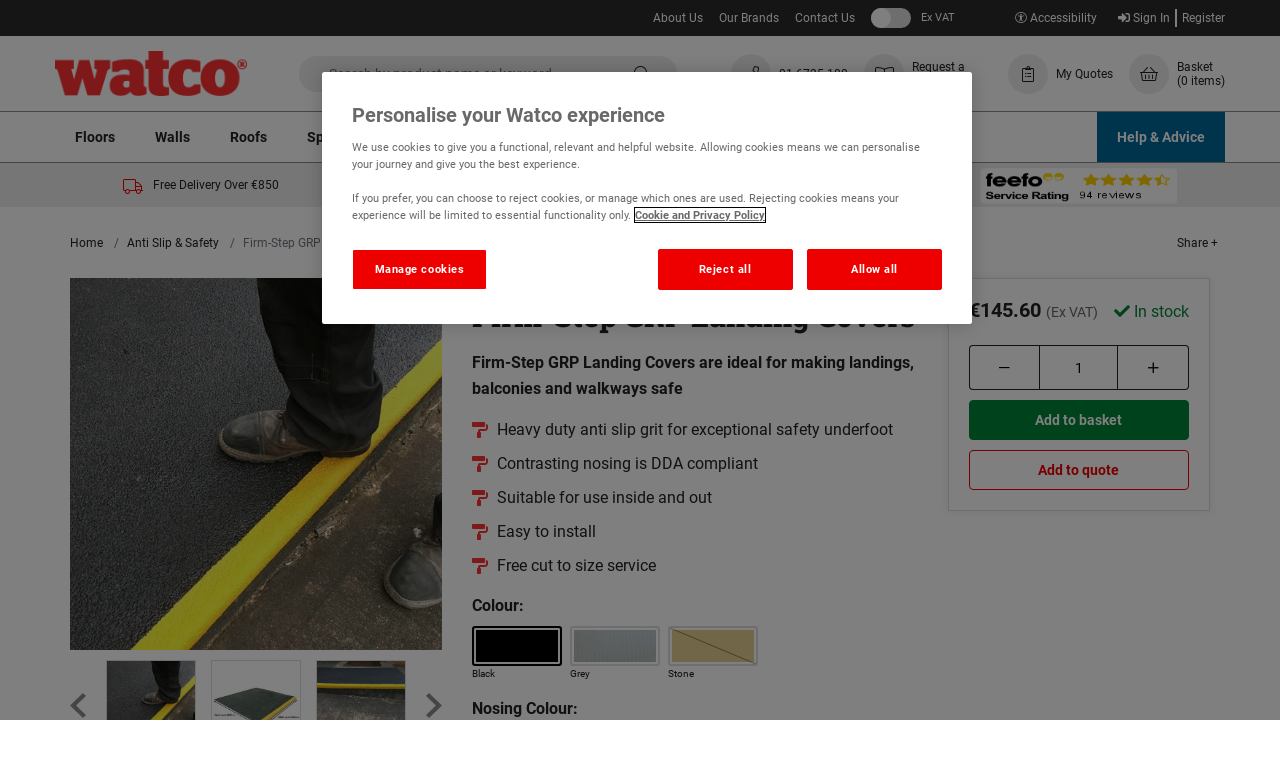

--- FILE ---
content_type: text/html; charset=UTF-8
request_url: https://www.watco.ie/products/firm-step-landing-covers
body_size: 21429
content:

<!DOCTYPE html>
<html lang="en">
<head>
    <meta charset="utf-8">
    <meta http-equiv="X-UA-Compatible" content="IE=edge">
    <meta name="viewport" content="width=device-width, initial-scale=1, shrink-to-fit=no">

    <title>                    Firm-Step Landing Covers | Watco
</title>

        <script type="application/ld+json">{"@context":"http://schema.org/","@type":"Product","name":"Firm-Step Landing Cover 1.2M X 1.2M BLACK/YELLOW","image":["https://assets.watco.ie/images/AkeneoImport/7c2fb0e9_1e4a_4fc5_a07f_a84200aa1ec6_800x800.jpg","https://assets.watco.ie/images/AkeneoImport/18075c87_e597_4f64_910e_a84600ba5168_800x800.jpg","https://assets.watco.ie/images/AkeneoImport/e914d563_3764_4e4c_b50b_a84200aa1ec4_800x800.jpg"],"offers":{"@type":"Offer","priceCurrency":"EUR","price":"179.09","availability":"http://schema.org/InStock"},"sku":"XGRPLC1212"}</script>
            <meta name="description" content="Firm-Step GRP Landing Covers are ideal for making landings, balconies and walkways safe">
    
            <link rel="canonical" href="https://www.watco.ie/products/firm-step-landing-covers"/>
    
    <script type="application/ld+json">{"@context":"http://schema.org","@type":"WebSite","url":"https://www.watco.ie","potentialAction":{"@type":"SearchAction","target":"https://www.watco.ie/search?q={q}","query-input":"required name=q"}}</script>

    	<link rel="stylesheet" href="/assets/css/production.bundle.46c16cb6eb1e8e31bd16.css">


    <link rel="apple-touch-icon" sizes="180x180" href="/apple-touch-icon.png">
    <link rel="icon" type="image/png" sizes="32x32" href="/favicon-32x32.png">
    <link rel="icon" type="image/png" sizes="16x16" href="/favicon-16x16.png">
    <link rel="manifest" href="/site.webmanifest">
    <link rel="mask-icon" href="/safari-pinned-tab.svg" color="#5bbad5">
    <meta name="msapplication-TileColor" content="#333333">
    <meta name="theme-color" content="#ffffff">

                        <meta property="og:title" content="Firm-Step Landing Covers | Watco"/>
                    <meta property="og:type" content="website"/>
                    <meta property="og:image" content="https://assets.watco.ie/images/AkeneoImport/7c2fb0e9_1e4a_4fc5_a07f_a84200aa1ec6_800x800.jpg"/>
                    <meta property="og:url" content="https://www.watco.ie/products/firm-step-landing-covers"/>
            
    
    	<script>
		var dataLayer = window.dataLayer = window.dataLayer || [];
		var isMobile = "No";
		dataLayer.push({"is_mobile_view": isMobile});
		localStorage.setItem("isMobile", isMobile);
		dataLayer.push({"dimensionValue": "Anonymous User" });
		dataLayer.push({"page_type": "product" });
	</script>



        <script type="text/javascript">
        dataLayer.push({
            'event': "viewItem",
            'ecommerce': {
                'detail': {
                    'actionField': {
                        'list': "Anti Slip & Safety"
                    },
                    'products': [
                        {"name":"Firm-Step Landing Cover 1.2M X 1.2M BLACK\/YELLOW","id":"XGRPLC1212","price":"179.09","brand":"Watco","category":"Anti Slip & Safety\/Firm-Step GRP Landing Covers","parent_id":"W091263","parent_name":"Firm-Step GRP Landing Covers"}
                    ]
                }
            }
        });
    </script>

    <!-- Initialize Google Consent Mode --><script>window.dataLayer = window.dataLayer || [];function gtag() {dataLayer.push(arguments);}gtag("consent", "default", {ad_storage: "denied",analytics_storage: "denied",ad_user_data: "denied",ad_personalization: "denied",wait_for_update: 500});gtag("set", "ads_data_redaction", true);</script><!-- End Initialize Google Consent Mode --> <!-- Google Tag Manager --><script>(function(w,d,s,l,i){w[l]=w[l]||[];w[l].push({'gtm.start': new Date().getTime(),event:'gtm.js'});var f=d.getElementsByTagName(s)[0], j=d.createElement(s),dl=l!='dataLayer'?'&l='+l:'';j.async=true;j.src= 'https://www.googletagmanager.com/gtm.js?id='+i+dl;f.parentNode.insertBefore(j,f); })(window,document,'script','dataLayer','GTM-KVT2FDR');</script><!-- End Google Tag Manager -->

        <script>
        var onloadCallback = function () {
            let listOfElements = document.getElementsByClassName('g-recaptcha');

            for (let i = 0; i < listOfElements.length; i++) {
                let form = listOfElements[i].closest('form');
                grecaptcha.render(listOfElements[i], {
                    'sitekey': '6LfLAI8UAAAAAE9pCvFT_A6r_VUI5xGkENnmUxxU',
                    'callback': function (token) {
                        form.submit();
                    }
                });
            }
        };
    </script>

        <script src='https://www.google.com/recaptcha/api.js?onload=onloadCallback&render=explicit' async defer></script>
    
    <script>
        var incTax =  false ;
        var taxRedirect = "/toggle-tax/L3Byb2R1Y3RzL2Zpcm0tc3RlcC1sYW5kaW5nLWNvdmVycw%253D%253D";
        var siteLocale = "en-IE";
        var defaultCurrency = "EUR";
        var taxStatusLabel = {
            'inc': 'Inc VAT',
            'ex': 'Ex VAT'
        };
    </script>
</head>

<body class="">
<!-- Google Tag Manager (noscript) --> <noscript><iframe src="https://www.googletagmanager.com/ns.html?id=GTM-KVT2FDR" height="0" width="0" style="display:none;visibility:hidden"></iframe></noscript> <!-- End Google Tag Manager (noscript) -->


<div class="full-width-bk unsupported-browser-bar d-none">
    <div class="container">
        <div class="row d-flex justify-content-center">
            Your browser version is not officially supported, and you may experience a degraded service. Please upgrade your browser.
        </div>
    </div>
</div>





	<div class="header-container">
	<header id="header">

	
	
<div class="utility-bar d-flex">
	<div class="utility-bar__container container ">

		
		<div class="utility-bar__nav-links utility-bar__left ">
							 
															<div class="utility-bar__link">
							<a href="/about-us">About Us</a>
						</div>
											<div class="utility-bar__link">
							<a href="/our-brands">Our Brands</a>
						</div>
											<div class="utility-bar__link">
							<a href="/contact-us">Contact Us</a>
						</div>
														</div>
		<div class="utility-bar__right ">
			<div class="utility-bar__vat-toggle">
				<a class="js-vat-link link-toggle" href="#">
					<span class="js-vat-toggle link-toggle__switch"></span>
					<span class="mobile-tax-span--exc">Ex VAT</span>
					<span class="mobile-tax-span--inc d-none">Inc VAT</span>
				</a>
			</div>
			<div class="utility-bar__account-links">
																																		<a href="/login" rel="nofollow">
							<i class="fas fa-sign-in-alt"></i>
							Sign In</a>
						<a href="/register" class="">Register</a>
												</div>
		</div>
	</div>
</div>

	
<nav class="container navbar-upper d-flex justify-content-between align-items-center">
	<div class="d-flex align-items-center">
		<div class="d-flex d-xl-none">
			<button class="mega-menu-mob-toggle navbar-upper__toggle" type="button" aria-controls="navbars" aria-label="Toggle navigation">
				<i class="mega-menu-mob-toggle-icon fas fa-bars" aria-hidden="true"></i>
			</button>
		</div>

		<a class="navbar-upper__logo " href="/">
			<img src="https://www.watco.ie/assets/images/watco-logo-red.png" title="Watco Site Logo" alt="Watco Site Logo" width="192" height="45"/>
		</a>
	</div>

	<a href="#content-skip" class="accessibility-link">Skip to content</a>

	<div id="header-search" class="navbar-upper__search d-none d-md-block">
		
    
	
	<form method="GET" action='/search' class="header-search-form search-form" enctype="application/x-www-form-urlencoded">
		<a href="#" class="d-inline d-md-none js-close-search">
			<button class="navbar-upper__toggle" type="button" aria-controls="navbars" aria-label="Close search">
				<i class="far fa-times" aria-hidden="true"></i>
			</button>
		</a>
		<div class="search-area">
			<input type="text" class="algolia-autocomplete form-control search-field" algolia-autocomplete="{&quot;algolia&quot;:{&quot;app_id&quot;:null,&quot;api_key&quot;:null,&quot;index_name&quot;:&quot;prod_WATCO_IE&quot;,&quot;quickbuy_index_name&quot;:&quot;quickbuy_prod_WATCO_IE&quot;,&quot;article_index_name&quot;:&quot;articles_prod_WATCO_IE&quot;},&quot;bloomreach&quot;:{&quot;search_base_url&quot;:&quot;https:\/\/core.dxpapi.com\/api\/v1\/core\/&quot;,&quot;suggest_base_url&quot;:&quot;https:\/\/suggest.dxpapi.com\/api\/v2\/suggest\/&quot;,&quot;account_id&quot;:&quot;7501&quot;,&quot;product_domain_key&quot;:&quot;watco_en_ie&quot;,&quot;content_catalog_name&quot;:&quot;content_en_ie&quot;},&quot;image&quot;:{&quot;base_url&quot;:&quot;https:\/\/assets.watco.ie\/images\/presets\/category_page_normal\/__image__&quot;,&quot;placeholder&quot;:&quot;https:\/\/assets.watco.ie\/images\/presets\/category_page_normal\/placeholder.jpg&quot;},&quot;config&quot;:{&quot;image&quot;:true,&quot;price&quot;:true,&quot;sku&quot;:false},&quot;taxType&quot;:false,&quot;translations&quot;:{&quot;sku&quot;:&quot;SKU&quot;,&quot;dataset1&quot;:&quot;Products &amp; Data Sheets&quot;,&quot;dataset2&quot;:&quot;Categories&quot;,&quot;dataset3&quot;:&quot;Articles&quot;,&quot;dataset1Bloomreach&quot;:&quot;Search Suggestions&quot;,&quot;dataset2Bloomreach&quot;:&quot;Products &amp; Data Sheets for \&quot;%query%\&quot;&quot;,&quot;dataset3Bloomreach&quot;:&quot;Articles on \&quot;%query%\&quot;&quot;,&quot;productsButton&quot;:&quot;View product&quot;,&quot;dataSheetsButton&quot;:&quot;View data sheets&quot;,&quot;fromText&quot;:&quot;From&quot;,&quot;incText&quot;:&quot;Inc VAT&quot;,&quot;exText&quot;:&quot;Ex VAT&quot;,&quot;noResultsWereFound&quot;:&quot;No results were found&quot;,&quot;viewAllResults&quot;:&quot;View all results&quot;},&quot;locale&quot;:{&quot;locale&quot;:&quot;en-IE&quot;,&quot;localeCurrency&quot;:&quot;EUR&quot;},&quot;app_env&quot;:&quot;prod&quot;}" placeholder="Search by product name or keyword" name="query"/>

			<button class="btn btn-secondary btn-search" value="Search" style="">
				<i class="fal fa-search fa-lg" aria-hidden="true"></i>
			</button>
		</div>

	</form>


	</div>

	<div class="d-flex align-items-center navbar-upper__links">
		<a href="#" class="d-flex d-md-none align-items-center navbar-upper__link js-open-search ">
			<div class="fa-icon">
				<i class="fal fa-search"></i>
			</div>
		</a>

							<a href="tel:016725180" class="navbar-upper__link d-flex align-items-center">
									<div class="fa-icon">
						<i class="fal fa-phone"></i>
					</div>
				
				<p class="mb-0 d-none d-xl-block navbar-upper__link-text navbar-phone-no">
					01 6725 180
				</p>
			</a>
							<a href="/contact-us/request-a-catalogue" class="d-none d-md-flex align-items-center navbar-upper__link">
									<div class="fa-icon">
						<i class="fal fa-book-open"></i>
					</div>
								<p class="mb-0 d-none d-xl-block navbar-upper__link-text">
					Request a Catalogue
				</p>
			</a>
											<a href="/account/quote/list" class="d-md-flex align-items-center navbar-upper__link">
											<div class="fa-icon">
							<i class="fal fa-clipboard-list"></i>
						</div>
										<p class="mb-0 d-none d-xl-block navbar-upper__link-text">
						My Quotes
					</p>
				</a>
										<a id="nav-basket" href="/basket" class="d-flex align-items-center navbar-upper__link " data-basket-qty="0" rel="nofollow">
				<div class="fa-icon">
					<i class="fal fa-shopping-basket"></i>
				</div>
				<p class="mb-0 js-basket-total d-none d-xl-block navbar-upper__link-text">
					Basket
					<span class="d-block">
						<span class="js-basket-item-count" data-translations={&quot;itemText&quot;:&quot;item&quot;,&quot;itemTextPlural&quot;:&quot;items&quot;}>(0 items)</span>
					</span>
				</p>
			</a>
			</div>
	<div class="header-search-block">
    
	
	<form method="GET" action='/search' class="header-search-form search-form" enctype="application/x-www-form-urlencoded">
		<a href="#" class="d-inline d-md-none js-close-search">
			<button class="navbar-upper__toggle" type="button" aria-controls="navbars" aria-label="Close search">
				<i class="far fa-times" aria-hidden="true"></i>
			</button>
		</a>
		<div class="search-area">
			<input type="text" class="algolia-autocomplete form-control search-field" algolia-autocomplete="{&quot;algolia&quot;:{&quot;app_id&quot;:null,&quot;api_key&quot;:null,&quot;index_name&quot;:&quot;prod_WATCO_IE&quot;,&quot;quickbuy_index_name&quot;:&quot;quickbuy_prod_WATCO_IE&quot;,&quot;article_index_name&quot;:&quot;articles_prod_WATCO_IE&quot;},&quot;bloomreach&quot;:{&quot;search_base_url&quot;:&quot;https:\/\/core.dxpapi.com\/api\/v1\/core\/&quot;,&quot;suggest_base_url&quot;:&quot;https:\/\/suggest.dxpapi.com\/api\/v2\/suggest\/&quot;,&quot;account_id&quot;:&quot;7501&quot;,&quot;product_domain_key&quot;:&quot;watco_en_ie&quot;,&quot;content_catalog_name&quot;:&quot;content_en_ie&quot;},&quot;image&quot;:{&quot;base_url&quot;:&quot;https:\/\/assets.watco.ie\/images\/presets\/category_page_normal\/__image__&quot;,&quot;placeholder&quot;:&quot;https:\/\/assets.watco.ie\/images\/presets\/category_page_normal\/placeholder.jpg&quot;},&quot;config&quot;:{&quot;image&quot;:true,&quot;price&quot;:true,&quot;sku&quot;:false},&quot;taxType&quot;:false,&quot;translations&quot;:{&quot;sku&quot;:&quot;SKU&quot;,&quot;dataset1&quot;:&quot;Products &amp; Data Sheets&quot;,&quot;dataset2&quot;:&quot;Categories&quot;,&quot;dataset3&quot;:&quot;Articles&quot;,&quot;dataset1Bloomreach&quot;:&quot;Search Suggestions&quot;,&quot;dataset2Bloomreach&quot;:&quot;Products &amp; Data Sheets for \&quot;%query%\&quot;&quot;,&quot;dataset3Bloomreach&quot;:&quot;Articles on \&quot;%query%\&quot;&quot;,&quot;productsButton&quot;:&quot;View product&quot;,&quot;dataSheetsButton&quot;:&quot;View data sheets&quot;,&quot;fromText&quot;:&quot;From&quot;,&quot;incText&quot;:&quot;Inc VAT&quot;,&quot;exText&quot;:&quot;Ex VAT&quot;,&quot;noResultsWereFound&quot;:&quot;No results were found&quot;,&quot;viewAllResults&quot;:&quot;View all results&quot;},&quot;locale&quot;:{&quot;locale&quot;:&quot;en-IE&quot;,&quot;localeCurrency&quot;:&quot;EUR&quot;},&quot;app_env&quot;:&quot;prod&quot;}" placeholder="Search by product name or keyword" name="query"/>

			<button class="btn btn-secondary btn-search" value="Search" style="">
				<i class="fal fa-search fa-lg" aria-hidden="true"></i>
			</button>
		</div>

	</form>

</div>
</nav>

	<nav class="nav-lower">
	<div class="container px-0">
			
	
	<div class="mega-menu-categories-desktop">
		<ul class="mega-menu-categories">
												<li class="mega-menu-categories__category">
						<a href="/floors" class="mega-menu-categories__category-link">
							Floors
						</a>
													<div class="mega-menu-categories__category-dropdown">
								<ul class="container category-dropdown">
																			<li class="category-dropdown__lvl-one">
											<a href="/floors/floor-repairs" class="category-dropdown__lvl-one-link">Floor Repairs</a>
											<ul class="category-dropdown__lvl-two">
																									<li class="category-dropdown__lvl-two-item">
														<a href="/floors/floor-repairs/concrete-holes" class="category-dropdown__lvl-two-link">Concrete Holes</a>
													</li>
																									<li class="category-dropdown__lvl-two-item">
														<a href="/floors/floor-repairs/concrete-cracks-joints" class="category-dropdown__lvl-two-link">Concrete Cracks &amp; Joints</a>
													</li>
																									<li class="category-dropdown__lvl-two-item">
														<a href="/floors/floor-repairs/concrete-resurfacing-screeding" class="category-dropdown__lvl-two-link">Concrete Re-surfacing &amp; Screeding</a>
													</li>
																									<li class="category-dropdown__lvl-two-item">
														<a href="/floors/floor-repairs/asphalt-holes-potholes" class="category-dropdown__lvl-two-link">Asphalt Holes &amp; Potholes</a>
													</li>
																									<li class="category-dropdown__lvl-two-item">
														<a href="/floors/floor-repairs/asphalt-cracks-joints" class="category-dropdown__lvl-two-link">Asphalt Cracks &amp; Joints</a>
													</li>
																									<li class="category-dropdown__lvl-two-item">
														<a href="/floors/floor-repairs/asphalt-resurfacing-screeding" class="category-dropdown__lvl-two-link">Asphalt Re-surfacing &amp; Screeding</a>
													</li>
																							</ul>
										</li>
																			<li class="category-dropdown__lvl-one">
											<a href="/floors/floor-paints" class="category-dropdown__lvl-one-link">Floor Paints</a>
											<ul class="category-dropdown__lvl-two">
																									<li class="category-dropdown__lvl-two-item">
														<a href="/floors/floor-paints/internal" class="category-dropdown__lvl-two-link">Internal</a>
													</li>
																									<li class="category-dropdown__lvl-two-item">
														<a href="/floors/floor-paints/external" class="category-dropdown__lvl-two-link">External</a>
													</li>
																									<li class="category-dropdown__lvl-two-item">
														<a href="/floors/floor-paints/concrete-floor-paints" class="category-dropdown__lvl-two-link">Concrete Floor Paints</a>
													</li>
																									<li class="category-dropdown__lvl-two-item">
														<a href="/floors/floor-paints/anti-slip-floor-paints" class="category-dropdown__lvl-two-link">Anti Slip Floor Paints</a>
													</li>
																									<li class="category-dropdown__lvl-two-item">
														<a href="/floors/floor-paints/line-marking-paints" class="category-dropdown__lvl-two-link">Line Marking Paints</a>
													</li>
																									<li class="category-dropdown__lvl-two-item">
														<a href="/floors/floor-paints/special-use-floor-paints" class="category-dropdown__lvl-two-link">Special Use Floor Paints</a>
													</li>
																									<li class="category-dropdown__lvl-two-item">
														<a href="/floors/floor-paints/asphalt-tarmac" class="category-dropdown__lvl-two-link">Asphalt &amp; Tarmac</a>
													</li>
																							</ul>
										</li>
																			<li class="category-dropdown__lvl-one">
											<a href="/floors/special-use-floor-paints" class="category-dropdown__lvl-one-link">Special Use Floor Paints</a>
											<ul class="category-dropdown__lvl-two">
																									<li class="category-dropdown__lvl-two-item">
														<a href="/floors/special-use-floor-paints/chemical-resistant" class="category-dropdown__lvl-two-link">Chemical Resistant</a>
													</li>
																									<li class="category-dropdown__lvl-two-item">
														<a href="/floors/special-use-floor-paints/low-temperature" class="category-dropdown__lvl-two-link">Low Temperature</a>
													</li>
																									<li class="category-dropdown__lvl-two-item">
														<a href="/floors/special-use-floor-paints/fast-curing" class="category-dropdown__lvl-two-link">Fast Curing</a>
													</li>
																									<li class="category-dropdown__lvl-two-item">
														<a href="/floors/special-use-floor-paints/flexible" class="category-dropdown__lvl-two-link">Flexible</a>
													</li>
																									<li class="category-dropdown__lvl-two-item">
														<a href="/floors/special-use-floor-paints/hygienic" class="category-dropdown__lvl-two-link">Hygienic</a>
													</li>
																									<li class="category-dropdown__lvl-two-item">
														<a href="/floors/special-use-floor-paints/protective-waterproofing" class="category-dropdown__lvl-two-link">Protective &amp; Waterproofing</a>
													</li>
																							</ul>
										</li>
																			<li class="category-dropdown__lvl-one">
											<a href="/floors/floor-preparation" class="category-dropdown__lvl-one-link">Floor Preparation</a>
											<ul class="category-dropdown__lvl-two">
																									<li class="category-dropdown__lvl-two-item">
														<a href="/floors/floor-preparation/sealers" class="category-dropdown__lvl-two-link">Sealers</a>
													</li>
																									<li class="category-dropdown__lvl-two-item">
														<a href="/floors/floor-preparation/cleaners" class="category-dropdown__lvl-two-link">Cleaners</a>
													</li>
																									<li class="category-dropdown__lvl-two-item">
														<a href="/floors/floor-preparation/dustproofers" class="category-dropdown__lvl-two-link">Dustproofers</a>
													</li>
																									<li class="category-dropdown__lvl-two-item">
														<a href="/floors/floor-preparation/primers" class="category-dropdown__lvl-two-link">Primers</a>
													</li>
																							</ul>
										</li>
																			<li class="category-dropdown__lvl-one">
											<a href="/floors/floor-sealers-primers" class="category-dropdown__lvl-one-link">Floor Sealers &amp; Primers</a>
											<ul class="category-dropdown__lvl-two">
																									<li class="category-dropdown__lvl-two-item">
														<a href="/floors/floor-sealers-primers/primers" class="category-dropdown__lvl-two-link">Primers</a>
													</li>
																									<li class="category-dropdown__lvl-two-item">
														<a href="/floors/floor-sealers-primers/sealers" class="category-dropdown__lvl-two-link">Sealers</a>
													</li>
																									<li class="category-dropdown__lvl-two-item">
														<a href="/floors/floor-sealers-primers/epoxy-resin" class="category-dropdown__lvl-two-link">Epoxy Resin</a>
													</li>
																									<li class="category-dropdown__lvl-two-item">
														<a href="/floors/floor-sealers-primers/polyaspartic" class="category-dropdown__lvl-two-link">Polyaspartic</a>
													</li>
																									<li class="category-dropdown__lvl-two-item">
														<a href="/floors/floor-sealers-primers/waterbased" class="category-dropdown__lvl-two-link">Water-Based</a>
													</li>
																							</ul>
										</li>
																			<li class="category-dropdown__lvl-one">
											<a href="/floors/floor-safety-marking" class="category-dropdown__lvl-one-link">Floor Safety &amp; Marking</a>
											<ul class="category-dropdown__lvl-two">
																									<li class="category-dropdown__lvl-two-item">
														<a href="/floors/floor-safety-marking/line-marking-paints" class="category-dropdown__lvl-two-link">Line Marking Paints</a>
													</li>
																									<li class="category-dropdown__lvl-two-item">
														<a href="/floors/floor-safety-marking/tapes-primers" class="category-dropdown__lvl-two-link">Tapes &amp; Primers</a>
													</li>
																									<li class="category-dropdown__lvl-two-item">
														<a href="/floors/floor-safety-marking/stencils" class="category-dropdown__lvl-two-link">Stencils</a>
													</li>
																									<li class="category-dropdown__lvl-two-item">
														<a href="/floors/floor-safety-marking/anti-slip-rolls-sheets" class="category-dropdown__lvl-two-link">Anti Slip Rolls &amp; Sheets</a>
													</li>
																							</ul>
										</li>
																			<li class="category-dropdown__lvl-one">
											<a href="/floors/tools" class="category-dropdown__lvl-one-link">Tools</a>
											<ul class="category-dropdown__lvl-two">
																									<li class="category-dropdown__lvl-two-item">
														<a href="/floors/tools/brushes-rollers" class="category-dropdown__lvl-two-link">Brushes &amp; Rollers</a>
													</li>
																									<li class="category-dropdown__lvl-two-item">
														<a href="/floors/tools/trowels-floats" class="category-dropdown__lvl-two-link">Trowels &amp; Floats</a>
													</li>
																									<li class="category-dropdown__lvl-two-item">
														<a href="/floors/tools/application-kits" class="category-dropdown__lvl-two-link">Application Kits</a>
													</li>
																									<li class="category-dropdown__lvl-two-item">
														<a href="/floors/tools/tapes" class="category-dropdown__lvl-two-link">Tapes</a>
													</li>
																									<li class="category-dropdown__lvl-two-item">
														<a href="/floors/tools/mixers-tubs-trays" class="category-dropdown__lvl-two-link">Mixers, Tubs &amp; Trays</a>
													</li>
																									<li class="category-dropdown__lvl-two-item">
														<a href="/floors/tools/accessories" class="category-dropdown__lvl-two-link">Accessories</a>
													</li>
																							</ul>
										</li>
																	</ul>
							</div>
											</li>
									<li class="mega-menu-categories__category">
						<a href="/walls" class="mega-menu-categories__category-link">
							Walls
						</a>
													<div class="mega-menu-categories__category-dropdown">
								<ul class="container category-dropdown">
																			<li class="category-dropdown__lvl-one">
											<a href="/walls/wall-repairs" class="category-dropdown__lvl-one-link">Wall Repairs</a>
											<ul class="category-dropdown__lvl-two">
																									<li class="category-dropdown__lvl-two-item">
														<a href="/walls/wall-repairs/internal" class="category-dropdown__lvl-two-link">Internal</a>
													</li>
																									<li class="category-dropdown__lvl-two-item">
														<a href="/walls/wall-repairs/external" class="category-dropdown__lvl-two-link">External</a>
													</li>
																							</ul>
										</li>
																			<li class="category-dropdown__lvl-one">
											<a href="/walls/wall-paints" class="category-dropdown__lvl-one-link">Wall Paints</a>
											<ul class="category-dropdown__lvl-two">
																									<li class="category-dropdown__lvl-two-item">
														<a href="/walls/wall-paints/damproofing-waterproofing" class="category-dropdown__lvl-two-link">Damproofing &amp; Waterproofing</a>
													</li>
																									<li class="category-dropdown__lvl-two-item">
														<a href="/walls/wall-paints/internal" class="category-dropdown__lvl-two-link">Internal</a>
													</li>
																									<li class="category-dropdown__lvl-two-item">
														<a href="/walls/wall-paints/external" class="category-dropdown__lvl-two-link">External</a>
													</li>
																							</ul>
										</li>
																			<li class="category-dropdown__lvl-one">
											<a href="/walls/wall-preparation-sealers" class="category-dropdown__lvl-one-link">Wall Preparation &amp; Sealers</a>
											<ul class="category-dropdown__lvl-two">
																									<li class="category-dropdown__lvl-two-item">
														<a href="/walls/wall-preparation-sealers/dustproofers" class="category-dropdown__lvl-two-link">Dustproofers</a>
													</li>
																									<li class="category-dropdown__lvl-two-item">
														<a href="/walls/wall-preparation-sealers/sealers" class="category-dropdown__lvl-two-link">Sealers</a>
													</li>
																									<li class="category-dropdown__lvl-two-item">
														<a href="/walls/wall-preparation-sealers/damproofing-waterproofing" class="category-dropdown__lvl-two-link">Damproofing &amp; Waterproofing</a>
													</li>
																							</ul>
										</li>
																			<li class="category-dropdown__lvl-one">
											<a href="/walls/internal-walls" class="category-dropdown__lvl-one-link">Internal Walls</a>
											<ul class="category-dropdown__lvl-two">
																									<li class="category-dropdown__lvl-two-item">
														<a href="/walls/internal-walls/repairs" class="category-dropdown__lvl-two-link">Repairs</a>
													</li>
																									<li class="category-dropdown__lvl-two-item">
														<a href="/walls/internal-walls/paints" class="category-dropdown__lvl-two-link">Paints</a>
													</li>
																									<li class="category-dropdown__lvl-two-item">
														<a href="/walls/internal-walls/preparation-sealers" class="category-dropdown__lvl-two-link">Preparation &amp; Sealers</a>
													</li>
																									<li class="category-dropdown__lvl-two-item">
														<a href="/walls/internal-walls/damproofing-waterproofing" class="category-dropdown__lvl-two-link">Damproofing &amp; Waterproofing</a>
													</li>
																							</ul>
										</li>
																			<li class="category-dropdown__lvl-one">
											<a href="/walls/external-walls" class="category-dropdown__lvl-one-link">External Walls</a>
											<ul class="category-dropdown__lvl-two">
																									<li class="category-dropdown__lvl-two-item">
														<a href="/walls/external-walls/repairs" class="category-dropdown__lvl-two-link">Repairs</a>
													</li>
																									<li class="category-dropdown__lvl-two-item">
														<a href="/walls/external-walls/paints" class="category-dropdown__lvl-two-link">Paints</a>
													</li>
																									<li class="category-dropdown__lvl-two-item">
														<a href="/walls/external-walls/preparation-sealers" class="category-dropdown__lvl-two-link">Preparation &amp; Sealers</a>
													</li>
																									<li class="category-dropdown__lvl-two-item">
														<a href="/walls/external-walls/damproofing-waterproofing" class="category-dropdown__lvl-two-link">Damproofing &amp; Waterproofing</a>
													</li>
																							</ul>
										</li>
																			<li class="category-dropdown__lvl-one">
											<a href="/walls/tools" class="category-dropdown__lvl-one-link">Tools</a>
											<ul class="category-dropdown__lvl-two">
																									<li class="category-dropdown__lvl-two-item">
														<a href="/walls/tools/brushes-rollers" class="category-dropdown__lvl-two-link">Brushes &amp; Rollers</a>
													</li>
																									<li class="category-dropdown__lvl-two-item">
														<a href="/walls/tools/trowels-floats" class="category-dropdown__lvl-two-link">Trowels &amp; Floats</a>
													</li>
																									<li class="category-dropdown__lvl-two-item">
														<a href="/walls/tools/mixers-tubs-trays" class="category-dropdown__lvl-two-link">Mixers, Tubs &amp; Trays</a>
													</li>
																									<li class="category-dropdown__lvl-two-item">
														<a href="/walls/tools/accessories" class="category-dropdown__lvl-two-link">Accessories</a>
													</li>
																							</ul>
										</li>
																	</ul>
							</div>
											</li>
									<li class="mega-menu-categories__category">
						<a href="/roofs" class="mega-menu-categories__category-link">
							Roofs
						</a>
													<div class="mega-menu-categories__category-dropdown">
								<ul class="container category-dropdown">
																			<li class="category-dropdown__lvl-one">
											<a href="/roofs/roof-repairs" class="category-dropdown__lvl-one-link">Roof Repairs</a>
											<ul class="category-dropdown__lvl-two">
																									<li class="category-dropdown__lvl-two-item">
														<a href="/roofs/roof-repairs/mortars" class="category-dropdown__lvl-two-link">Mortars</a>
													</li>
																									<li class="category-dropdown__lvl-two-item">
														<a href="/roofs/roof-repairs/sealers" class="category-dropdown__lvl-two-link">Sealers</a>
													</li>
																									<li class="category-dropdown__lvl-two-item">
														<a href="/roofs/roof-repairs/waterproofing" class="category-dropdown__lvl-two-link">Waterproofing</a>
													</li>
																									<li class="category-dropdown__lvl-two-item">
														<a href="/roofs/roof-repairs/scrim-tapes" class="category-dropdown__lvl-two-link">Scrim &amp; Tapes</a>
													</li>
																									<li class="category-dropdown__lvl-two-item">
														<a href="/roofs/roof-repairs/patch-cracks" class="category-dropdown__lvl-two-link">Patch &amp; Cracks</a>
													</li>
																							</ul>
										</li>
																			<li class="category-dropdown__lvl-one">
											<a href="/roofs/roof-coatings" class="category-dropdown__lvl-one-link">Roof Coatings</a>
											<ul class="category-dropdown__lvl-two">
																									<li class="category-dropdown__lvl-two-item">
														<a href="/roofs/roof-coatings/waterproofing" class="category-dropdown__lvl-two-link">Waterproofing</a>
													</li>
																									<li class="category-dropdown__lvl-two-item">
														<a href="/roofs/roof-coatings/anti-slip" class="category-dropdown__lvl-two-link">Anti Slip</a>
													</li>
																							</ul>
										</li>
																			<li class="category-dropdown__lvl-one">
											<a href="/roofs/roof-matting" class="category-dropdown__lvl-one-link">Roof Matting</a>
											<ul class="category-dropdown__lvl-two">
																							</ul>
										</li>
																	</ul>
							</div>
											</li>
									<li class="mega-menu-categories__category">
						<a href="/special-use" class="mega-menu-categories__category-link">
							Special Use
						</a>
													<div class="mega-menu-categories__category-dropdown">
								<ul class="container category-dropdown">
																			<li class="category-dropdown__lvl-one">
											<a href="/special-use/fire-protection" class="category-dropdown__lvl-one-link">Fire Protection</a>
											<ul class="category-dropdown__lvl-two">
																							</ul>
										</li>
																			<li class="category-dropdown__lvl-one">
											<a href="/special-use/chemical-resistance" class="category-dropdown__lvl-one-link">Chemical Resistance</a>
											<ul class="category-dropdown__lvl-two">
																							</ul>
										</li>
																			<li class="category-dropdown__lvl-one">
											<a href="/special-use/sub-zero-curing" class="category-dropdown__lvl-one-link">Sub Zero Curing</a>
											<ul class="category-dropdown__lvl-two">
																							</ul>
										</li>
																			<li class="category-dropdown__lvl-one">
											<a href="/special-use/flexible" class="category-dropdown__lvl-one-link">Flexible</a>
											<ul class="category-dropdown__lvl-two">
																							</ul>
										</li>
																			<li class="category-dropdown__lvl-one">
											<a href="/special-use/rapid-curing" class="category-dropdown__lvl-one-link">Rapid Curing</a>
											<ul class="category-dropdown__lvl-two">
																							</ul>
										</li>
																			<li class="category-dropdown__lvl-one">
											<a href="/special-use/hygienic-food-safe" class="category-dropdown__lvl-one-link">Hygienic/Food Safe</a>
											<ul class="category-dropdown__lvl-two">
																							</ul>
										</li>
																			<li class="category-dropdown__lvl-one">
											<a href="/special-use/waterproofing-protection" class="category-dropdown__lvl-one-link">Waterproofing &amp; Protection</a>
											<ul class="category-dropdown__lvl-two">
																							</ul>
										</li>
																			<li class="category-dropdown__lvl-one">
											<a href="/special-use/metal-protection" class="category-dropdown__lvl-one-link">Metal Protection</a>
											<ul class="category-dropdown__lvl-two">
																							</ul>
										</li>
																	</ul>
							</div>
											</li>
									<li class="mega-menu-categories__category">
						<a href="/paint" class="mega-menu-categories__category-link">
							Paint
						</a>
													<div class="mega-menu-categories__category-dropdown">
								<ul class="container category-dropdown">
																			<li class="category-dropdown__lvl-one">
											<a href="/paint/floor-paints" class="category-dropdown__lvl-one-link">Floor Paints</a>
											<ul class="category-dropdown__lvl-two">
																									<li class="category-dropdown__lvl-two-item">
														<a href="/paint/floor-paints/internal" class="category-dropdown__lvl-two-link">Internal</a>
													</li>
																									<li class="category-dropdown__lvl-two-item">
														<a href="/paint/floor-paints/external" class="category-dropdown__lvl-two-link">External</a>
													</li>
																									<li class="category-dropdown__lvl-two-item">
														<a href="/paint/floor-paints/concrete-floor-paints" class="category-dropdown__lvl-two-link">Concrete Floor Paints</a>
													</li>
																									<li class="category-dropdown__lvl-two-item">
														<a href="/paint/floor-paints/anti-slip-floor-paints" class="category-dropdown__lvl-two-link">Anti Slip Floor Paints</a>
													</li>
																									<li class="category-dropdown__lvl-two-item">
														<a href="/paint/floor-paints/line-marking-paints" class="category-dropdown__lvl-two-link">Line Marking Paints</a>
													</li>
																									<li class="category-dropdown__lvl-two-item">
														<a href="/paint/floor-paints/asphalt-tarmac" class="category-dropdown__lvl-two-link">Asphalt &amp; Tarmac</a>
													</li>
																									<li class="category-dropdown__lvl-two-item">
														<a href="/paint/floor-paints/special-use-floor-paints" class="category-dropdown__lvl-two-link">Special Use Floor Paints</a>
													</li>
																									<li class="category-dropdown__lvl-two-item">
														<a href="/paint/floor-paints/preparation-primers" class="category-dropdown__lvl-two-link">Preparation &amp; Primers</a>
													</li>
																							</ul>
										</li>
																			<li class="category-dropdown__lvl-one">
											<a href="/paint/wall-paints" class="category-dropdown__lvl-one-link">Wall Paints</a>
											<ul class="category-dropdown__lvl-two">
																									<li class="category-dropdown__lvl-two-item">
														<a href="/paint/wall-paints/internal" class="category-dropdown__lvl-two-link">Internal</a>
													</li>
																									<li class="category-dropdown__lvl-two-item">
														<a href="/paint/wall-paints/external" class="category-dropdown__lvl-two-link">External</a>
													</li>
																									<li class="category-dropdown__lvl-two-item">
														<a href="/paint/wall-paints/damproofing-waterproofing" class="category-dropdown__lvl-two-link">Damproofing &amp; Waterproofing</a>
													</li>
																							</ul>
										</li>
																			<li class="category-dropdown__lvl-one">
											<a href="/paint/roof-coatings" class="category-dropdown__lvl-one-link">Roof Coatings</a>
											<ul class="category-dropdown__lvl-two">
																									<li class="category-dropdown__lvl-two-item">
														<a href="/paint/roof-coatings/waterproofing" class="category-dropdown__lvl-two-link">Waterproofing</a>
													</li>
																									<li class="category-dropdown__lvl-two-item">
														<a href="/paint/roof-coatings/anti-slip" class="category-dropdown__lvl-two-link">Anti Slip</a>
													</li>
																							</ul>
										</li>
																			<li class="category-dropdown__lvl-one">
											<a href="/paint/anti-slip-paints" class="category-dropdown__lvl-one-link">Anti Slip Paints</a>
											<ul class="category-dropdown__lvl-two">
																									<li class="category-dropdown__lvl-two-item">
														<a href="/paint/anti-slip-paints/anti-slip-line-marking-paint" class="category-dropdown__lvl-two-link">Anti Slip Line Marking Paint</a>
													</li>
																									<li class="category-dropdown__lvl-two-item">
														<a href="/paint/anti-slip-paints/internal" class="category-dropdown__lvl-two-link">Internal</a>
													</li>
																									<li class="category-dropdown__lvl-two-item">
														<a href="/paint/anti-slip-paints/external" class="category-dropdown__lvl-two-link">External</a>
													</li>
																									<li class="category-dropdown__lvl-two-item">
														<a href="/paint/anti-slip-paints/floor-paints" class="category-dropdown__lvl-two-link">Floor Paints</a>
													</li>
																									<li class="category-dropdown__lvl-two-item">
														<a href="/paint/anti-slip-paints/roof-coatings" class="category-dropdown__lvl-two-link">Roof Coatings</a>
													</li>
																							</ul>
										</li>
																			<li class="category-dropdown__lvl-one">
											<a href="/paint/special-use-paints" class="category-dropdown__lvl-one-link">Special Use Paints</a>
											<ul class="category-dropdown__lvl-two">
																									<li class="category-dropdown__lvl-two-item">
														<a href="/paint/special-use-paints/chemical-resistant" class="category-dropdown__lvl-two-link">Chemical Resistant</a>
													</li>
																									<li class="category-dropdown__lvl-two-item">
														<a href="/paint/special-use-paints/low-temperature" class="category-dropdown__lvl-two-link">Low Temperature</a>
													</li>
																									<li class="category-dropdown__lvl-two-item">
														<a href="/paint/special-use-paints/fast-curing" class="category-dropdown__lvl-two-link">Fast Curing</a>
													</li>
																									<li class="category-dropdown__lvl-two-item">
														<a href="/paint/special-use-paints/flexible" class="category-dropdown__lvl-two-link">Flexible</a>
													</li>
																									<li class="category-dropdown__lvl-two-item">
														<a href="/paint/special-use-paints/hygienic" class="category-dropdown__lvl-two-link">Hygienic</a>
													</li>
																									<li class="category-dropdown__lvl-two-item">
														<a href="/paint/special-use-paints/protective-waterproofing" class="category-dropdown__lvl-two-link">Protective &amp; Waterproofing</a>
													</li>
																							</ul>
										</li>
																			<li class="category-dropdown__lvl-one">
											<a href="/paint/tools" class="category-dropdown__lvl-one-link">Tools</a>
											<ul class="category-dropdown__lvl-two">
																									<li class="category-dropdown__lvl-two-item">
														<a href="/paint/tools/brushes-rollers" class="category-dropdown__lvl-two-link">Brushes &amp; Rollers</a>
													</li>
																									<li class="category-dropdown__lvl-two-item">
														<a href="/paint/tools/trowels-floats" class="category-dropdown__lvl-two-link">Trowels &amp; Floats</a>
													</li>
																									<li class="category-dropdown__lvl-two-item">
														<a href="/paint/tools/application-kits" class="category-dropdown__lvl-two-link">Application Kits</a>
													</li>
																									<li class="category-dropdown__lvl-two-item">
														<a href="/paint/tools/tapes" class="category-dropdown__lvl-two-link">Tapes</a>
													</li>
																									<li class="category-dropdown__lvl-two-item">
														<a href="/paint/tools/mixers-tubs-trays" class="category-dropdown__lvl-two-link">Mixers, Tubs &amp; Trays</a>
													</li>
																									<li class="category-dropdown__lvl-two-item">
														<a href="/paint/tools/accessories" class="category-dropdown__lvl-two-link">Accessories</a>
													</li>
																							</ul>
										</li>
																	</ul>
							</div>
											</li>
									<li class="mega-menu-categories__category">
						<a href="/repair" class="mega-menu-categories__category-link">
							Repair
						</a>
													<div class="mega-menu-categories__category-dropdown">
								<ul class="container category-dropdown">
																			<li class="category-dropdown__lvl-one">
											<a href="/repair/floor-repairs" class="category-dropdown__lvl-one-link">Floor Repairs</a>
											<ul class="category-dropdown__lvl-two">
																									<li class="category-dropdown__lvl-two-item">
														<a href="/repair/floor-repairs/concrete-holes" class="category-dropdown__lvl-two-link">Concrete Holes</a>
													</li>
																									<li class="category-dropdown__lvl-two-item">
														<a href="/repair/floor-repairs/concrete-cracks-joints" class="category-dropdown__lvl-two-link">Concrete Cracks &amp; Joints</a>
													</li>
																									<li class="category-dropdown__lvl-two-item">
														<a href="/repair/floor-repairs/concrete-resurfacing-screeding" class="category-dropdown__lvl-two-link">Concrete Re-surfacing &amp; Screeding</a>
													</li>
																									<li class="category-dropdown__lvl-two-item">
														<a href="/repair/floor-repairs/asphalt-holes-potholes" class="category-dropdown__lvl-two-link">Asphalt Holes &amp; Potholes</a>
													</li>
																									<li class="category-dropdown__lvl-two-item">
														<a href="/repair/floor-repairs/asphalt-cracks-joints" class="category-dropdown__lvl-two-link">Asphalt Cracks &amp; Joints</a>
													</li>
																									<li class="category-dropdown__lvl-two-item">
														<a href="/repair/floor-repairs/asphalt-resurfacing-screeding" class="category-dropdown__lvl-two-link">Asphalt Re-surfacing &amp; Screeding</a>
													</li>
																							</ul>
										</li>
																			<li class="category-dropdown__lvl-one">
											<a href="/repair/wall-repairs" class="category-dropdown__lvl-one-link">Wall Repairs</a>
											<ul class="category-dropdown__lvl-two">
																									<li class="category-dropdown__lvl-two-item">
														<a href="/repair/wall-repairs/internal" class="category-dropdown__lvl-two-link">Internal</a>
													</li>
																									<li class="category-dropdown__lvl-two-item">
														<a href="/repair/wall-repairs/external" class="category-dropdown__lvl-two-link">External</a>
													</li>
																							</ul>
										</li>
																			<li class="category-dropdown__lvl-one">
											<a href="/repair/roof-repairs" class="category-dropdown__lvl-one-link">Roof Repairs</a>
											<ul class="category-dropdown__lvl-two">
																									<li class="category-dropdown__lvl-two-item">
														<a href="/repair/roof-repairs/mortars" class="category-dropdown__lvl-two-link">Mortars</a>
													</li>
																									<li class="category-dropdown__lvl-two-item">
														<a href="/repair/roof-repairs/sealers" class="category-dropdown__lvl-two-link">Sealers</a>
													</li>
																									<li class="category-dropdown__lvl-two-item">
														<a href="/repair/roof-repairs/waterproofing" class="category-dropdown__lvl-two-link">Waterproofing</a>
													</li>
																									<li class="category-dropdown__lvl-two-item">
														<a href="/repair/roof-repairs/scrim-tapes" class="category-dropdown__lvl-two-link">Scrim &amp; Tapes</a>
													</li>
																									<li class="category-dropdown__lvl-two-item">
														<a href="/repair/roof-repairs/patch-cracks" class="category-dropdown__lvl-two-link">Patch &amp; Cracks</a>
													</li>
																							</ul>
										</li>
																			<li class="category-dropdown__lvl-one">
											<a href="/repair/concrete-repairs" class="category-dropdown__lvl-one-link">Concrete Repairs</a>
											<ul class="category-dropdown__lvl-two">
																									<li class="category-dropdown__lvl-two-item">
														<a href="/repair/concrete-repairs/holes-potholes" class="category-dropdown__lvl-two-link">Holes &amp; Potholes</a>
													</li>
																									<li class="category-dropdown__lvl-two-item">
														<a href="/repair/concrete-repairs/cracks-joints" class="category-dropdown__lvl-two-link">Cracks &amp; Joints</a>
													</li>
																									<li class="category-dropdown__lvl-two-item">
														<a href="/repair/concrete-repairs/resurfacing-screeding" class="category-dropdown__lvl-two-link">Re-surfacing &amp; Screeding</a>
													</li>
																							</ul>
										</li>
																			<li class="category-dropdown__lvl-one">
											<a href="/repair/asphalt-repairs" class="category-dropdown__lvl-one-link">Asphalt Repairs</a>
											<ul class="category-dropdown__lvl-two">
																									<li class="category-dropdown__lvl-two-item">
														<a href="/repair/asphalt-repairs/holes-potholes" class="category-dropdown__lvl-two-link">Holes &amp; Potholes</a>
													</li>
																									<li class="category-dropdown__lvl-two-item">
														<a href="/repair/asphalt-repairs/cracks-joints" class="category-dropdown__lvl-two-link">Cracks &amp; Joints</a>
													</li>
																									<li class="category-dropdown__lvl-two-item">
														<a href="/repair/asphalt-repairs/resurfacing-screeding" class="category-dropdown__lvl-two-link">Re-surfacing &amp; Screeding</a>
													</li>
																							</ul>
										</li>
																			<li class="category-dropdown__lvl-one">
											<a href="/repair/internal-repairs" class="category-dropdown__lvl-one-link">Internal Repairs</a>
											<ul class="category-dropdown__lvl-two">
																									<li class="category-dropdown__lvl-two-item">
														<a href="/repair/internal-repairs/concrete-holes" class="category-dropdown__lvl-two-link">Concrete Holes</a>
													</li>
																									<li class="category-dropdown__lvl-two-item">
														<a href="/repair/internal-repairs/concrete-cracks-joints" class="category-dropdown__lvl-two-link">Concrete Cracks &amp; Joints</a>
													</li>
																									<li class="category-dropdown__lvl-two-item">
														<a href="/repair/internal-repairs/concrete-resurfacing-screeding" class="category-dropdown__lvl-two-link">Concrete Re-surfacing &amp; Screeding</a>
													</li>
																									<li class="category-dropdown__lvl-two-item">
														<a href="/repair/internal-repairs/walls" class="category-dropdown__lvl-two-link">Walls</a>
													</li>
																							</ul>
										</li>
																			<li class="category-dropdown__lvl-one">
											<a href="/repair/external-repairs" class="category-dropdown__lvl-one-link">External Repairs</a>
											<ul class="category-dropdown__lvl-two">
																									<li class="category-dropdown__lvl-two-item">
														<a href="/repair/external-repairs/holes-potholes" class="category-dropdown__lvl-two-link">Holes &amp; Potholes</a>
													</li>
																									<li class="category-dropdown__lvl-two-item">
														<a href="/repair/external-repairs/cracks-joints" class="category-dropdown__lvl-two-link">Cracks &amp; Joints</a>
													</li>
																									<li class="category-dropdown__lvl-two-item">
														<a href="/repair/external-repairs/resurfacing-screeding" class="category-dropdown__lvl-two-link">Re-surfacing &amp; Screeding</a>
													</li>
																							</ul>
										</li>
																			<li class="category-dropdown__lvl-one">
											<a href="/repair/tools" class="category-dropdown__lvl-one-link">Tools</a>
											<ul class="category-dropdown__lvl-two">
																									<li class="category-dropdown__lvl-two-item">
														<a href="/repair/tools/brushes-rollers" class="category-dropdown__lvl-two-link">Brushes &amp; Rollers</a>
													</li>
																									<li class="category-dropdown__lvl-two-item">
														<a href="/repair/tools/trowels-floats" class="category-dropdown__lvl-two-link">Trowels &amp; Floats</a>
													</li>
																									<li class="category-dropdown__lvl-two-item">
														<a href="/repair/tools/application-kits" class="category-dropdown__lvl-two-link">Application Kits</a>
													</li>
																									<li class="category-dropdown__lvl-two-item">
														<a href="/repair/tools/tapes" class="category-dropdown__lvl-two-link">Tapes</a>
													</li>
																									<li class="category-dropdown__lvl-two-item">
														<a href="/repair/tools/mixers-tubs-trays" class="category-dropdown__lvl-two-link">Mixers, Tubs &amp; Trays</a>
													</li>
																									<li class="category-dropdown__lvl-two-item">
														<a href="/repair/tools/accessories" class="category-dropdown__lvl-two-link">Accessories</a>
													</li>
																							</ul>
										</li>
																	</ul>
							</div>
											</li>
									<li class="mega-menu-categories__category">
						<a href="/anti-slip-safety" class="mega-menu-categories__category-link">
							Anti Slip &amp; Safety
						</a>
													<div class="mega-menu-categories__category-dropdown">
								<ul class="container category-dropdown">
																			<li class="category-dropdown__lvl-one">
											<a href="/anti-slip-safety/anti-slip-paints-sealers" class="category-dropdown__lvl-one-link">Anti Slip Paints &amp; Sealers</a>
											<ul class="category-dropdown__lvl-two">
																									<li class="category-dropdown__lvl-two-item">
														<a href="/anti-slip-safety/anti-slip-paints-sealers/internal" class="category-dropdown__lvl-two-link">Internal</a>
													</li>
																									<li class="category-dropdown__lvl-two-item">
														<a href="/anti-slip-safety/anti-slip-paints-sealers/external" class="category-dropdown__lvl-two-link">External</a>
													</li>
																							</ul>
										</li>
																			<li class="category-dropdown__lvl-one">
											<a href="/anti-slip-safety/anti-slip-treads-nosings" class="category-dropdown__lvl-one-link">Anti Slip Treads &amp; Nosings</a>
											<ul class="category-dropdown__lvl-two">
																							</ul>
										</li>
																			<li class="category-dropdown__lvl-one">
											<a href="/anti-slip-safety/anti-slip-rolls-sheets" class="category-dropdown__lvl-one-link">Anti Slip Rolls &amp; Sheets</a>
											<ul class="category-dropdown__lvl-two">
																							</ul>
										</li>
																			<li class="category-dropdown__lvl-one">
											<a href="/anti-slip-safety/anti-slip-tapes" class="category-dropdown__lvl-one-link">Anti Slip Tapes</a>
											<ul class="category-dropdown__lvl-two">
																							</ul>
										</li>
																			<li class="category-dropdown__lvl-one">
											<a href="/anti-slip-safety/line-marking" class="category-dropdown__lvl-one-link">Line Marking</a>
											<ul class="category-dropdown__lvl-two">
																									<li class="category-dropdown__lvl-two-item">
														<a href="/anti-slip-safety/line-marking/paints" class="category-dropdown__lvl-two-link">Paints</a>
													</li>
																									<li class="category-dropdown__lvl-two-item">
														<a href="/anti-slip-safety/line-marking/tapes" class="category-dropdown__lvl-two-link">Tapes</a>
													</li>
																									<li class="category-dropdown__lvl-two-item">
														<a href="/anti-slip-safety/line-marking/strips" class="category-dropdown__lvl-two-link">Strips</a>
													</li>
																									<li class="category-dropdown__lvl-two-item">
														<a href="/anti-slip-safety/line-marking/stencils" class="category-dropdown__lvl-two-link">Stencils</a>
													</li>
																							</ul>
										</li>
																			<li class="category-dropdown__lvl-one">
											<a href="/anti-slip-safety/matting" class="category-dropdown__lvl-one-link">Matting</a>
											<ul class="category-dropdown__lvl-two">
																							</ul>
										</li>
																			<li class="category-dropdown__lvl-one">
											<a href="/anti-slip-safety/decking" class="category-dropdown__lvl-one-link">Decking</a>
											<ul class="category-dropdown__lvl-two">
																									<li class="category-dropdown__lvl-two-item">
														<a href="/anti-slip-safety/decking/decking-strips-paints" class="category-dropdown__lvl-two-link">Decking Strips &amp; Paints</a>
													</li>
																							</ul>
										</li>
																	</ul>
							</div>
											</li>
									<li class="mega-menu-categories__category">
						<a href="/general-maintenance" class="mega-menu-categories__category-link">
							General Maintenance
						</a>
													<div class="mega-menu-categories__category-dropdown">
								<ul class="container category-dropdown">
																			<li class="category-dropdown__lvl-one">
											<a href="/general-maintenance/cleaners-primers-sealers" class="category-dropdown__lvl-one-link">Cleaners, Primers &amp; Sealers</a>
											<ul class="category-dropdown__lvl-two">
																									<li class="category-dropdown__lvl-two-item">
														<a href="/general-maintenance/cleaners-primers-sealers/cleaners" class="category-dropdown__lvl-two-link">Cleaners</a>
													</li>
																									<li class="category-dropdown__lvl-two-item">
														<a href="/general-maintenance/cleaners-primers-sealers/sealers" class="category-dropdown__lvl-two-link">Sealers</a>
													</li>
																									<li class="category-dropdown__lvl-two-item">
														<a href="/general-maintenance/cleaners-primers-sealers/dustproofers" class="category-dropdown__lvl-two-link">Dustproofers</a>
													</li>
																							</ul>
										</li>
																			<li class="category-dropdown__lvl-one">
											<a href="/general-maintenance/tapes-primers" class="category-dropdown__lvl-one-link">Tapes &amp; Primers</a>
											<ul class="category-dropdown__lvl-two">
																									<li class="category-dropdown__lvl-two-item">
														<a href="/general-maintenance/tapes-primers/tape-primers" class="category-dropdown__lvl-two-link">Tape Primers</a>
													</li>
																									<li class="category-dropdown__lvl-two-item">
														<a href="/general-maintenance/tapes-primers/line-marking-tapes" class="category-dropdown__lvl-two-link">Line Marking Tapes</a>
													</li>
																									<li class="category-dropdown__lvl-two-item">
														<a href="/general-maintenance/tapes-primers/anti-slip-tapes" class="category-dropdown__lvl-two-link">Anti Slip Tapes</a>
													</li>
																							</ul>
										</li>
																			<li class="category-dropdown__lvl-one">
											<a href="/general-maintenance/line-marking-stencils" class="category-dropdown__lvl-one-link">Line Marking &amp; Stencils</a>
											<ul class="category-dropdown__lvl-two">
																									<li class="category-dropdown__lvl-two-item">
														<a href="/general-maintenance/line-marking-stencils/line-marking-paints" class="category-dropdown__lvl-two-link">Line Marking Paints</a>
													</li>
																									<li class="category-dropdown__lvl-two-item">
														<a href="/general-maintenance/line-marking-stencils/line-marking-tapes" class="category-dropdown__lvl-two-link">Line Marking Tapes</a>
													</li>
																									<li class="category-dropdown__lvl-two-item">
														<a href="/general-maintenance/line-marking-stencils/stencils" class="category-dropdown__lvl-two-link">Stencils</a>
													</li>
																							</ul>
										</li>
																			<li class="category-dropdown__lvl-one">
											<a href="/general-maintenance/matting" class="category-dropdown__lvl-one-link">Matting</a>
											<ul class="category-dropdown__lvl-two">
																									<li class="category-dropdown__lvl-two-item">
														<a href="/general-maintenance/matting/entrance-mats" class="category-dropdown__lvl-two-link">Entrance Mats</a>
													</li>
																									<li class="category-dropdown__lvl-two-item">
														<a href="/general-maintenance/matting/floor-mats" class="category-dropdown__lvl-two-link">Floor Mats</a>
													</li>
																									<li class="category-dropdown__lvl-two-item">
														<a href="/general-maintenance/matting/anti-fatigue-mats" class="category-dropdown__lvl-two-link">Anti Fatigue Mats</a>
													</li>
																									<li class="category-dropdown__lvl-two-item">
														<a href="/general-maintenance/matting/roof-walkway-matting" class="category-dropdown__lvl-two-link">Roof Walkway Matting</a>
													</li>
																							</ul>
										</li>
																			<li class="category-dropdown__lvl-one">
											<a href="/general-maintenance/ramps-steps" class="category-dropdown__lvl-one-link">Ramps &amp; Steps</a>
											<ul class="category-dropdown__lvl-two">
																							</ul>
										</li>
																			<li class="category-dropdown__lvl-one">
											<a href="/general-maintenance/decking-strips-paints" class="category-dropdown__lvl-one-link">Decking Strips &amp; Paints</a>
											<ul class="category-dropdown__lvl-two">
																							</ul>
										</li>
																			<li class="category-dropdown__lvl-one">
											<a href="/general-maintenance/impact-protection-traffic-control" class="category-dropdown__lvl-one-link">Impact Protection &amp; Traffic Control</a>
											<ul class="category-dropdown__lvl-two">
																							</ul>
										</li>
																	</ul>
							</div>
											</li>
										
																		<li class="mega-menu-categories__category mega-menu-categories__category--content-link">
						<a href="/help-advice" class="mega-menu-categories__category-link">
							Help &amp; Advice
						</a>
						<div class="mega-menu-categories__category-dropdown">
							<ul class="container category-dropdown">
																				<li class="category-dropdown__lvl-one">
															<a class="category-dropdown__lvl-one-link" href="/help-advice/advice-pages">
									Advice Pages
								</a>
														
								<ul class="category-dropdown__lvl-two">
																	<li class="category-dropdown__lvl-two-item">											<a href="/help-advice/advice-pages#repair" class="category-dropdown__lvl-two-link">
												Repair
											</a>
																			</li>
																	<li class="category-dropdown__lvl-two-item">											<a href="/help-advice/advice-pages#prep" class="category-dropdown__lvl-two-link">
												Preparation
											</a>
																			</li>
																	<li class="category-dropdown__lvl-two-item">											<a href="/help-advice/advice-pages#paint" class="category-dropdown__lvl-two-link">
												Paints &amp; Coatings
											</a>
																			</li>
																	<li class="category-dropdown__lvl-two-item">											<a href="/help-advice/advice-pages#antislip" class="category-dropdown__lvl-two-link">
												Anti Slip &amp; Floor Safety
											</a>
																			</li>
																</ul>
																											<li class="category-dropdown__lvl-one">
															<a class="category-dropdown__lvl-one-link" href="/help-advice/application-guides">
									Application Guides
								</a>
														
								<ul class="category-dropdown__lvl-two">
																	<li class="category-dropdown__lvl-two-item">											<a href="/help-advice/application-guides/floor-paint" class="category-dropdown__lvl-two-link">
												Floor Paint
											</a>
																			</li>
																	<li class="category-dropdown__lvl-two-item">											<a href="/help-advice/application-guides/floor-repair" class="category-dropdown__lvl-two-link">
												Floor Repair
											</a>
																			</li>
																</ul>
																											<li class="category-dropdown__lvl-one">
															<a class="category-dropdown__lvl-one-link" href="/help-advice/watco-case-studies">
									Case Studies
								</a>
														
								<ul class="category-dropdown__lvl-two">
																	<li class="category-dropdown__lvl-two-item">											<a href="/help-advice/watco-case-studies/heathrow-airport" class="category-dropdown__lvl-two-link">
												Heathrow Airport
											</a>
																			</li>
																	<li class="category-dropdown__lvl-two-item">											<a href="https://www.watco.ie/help-advice/watco-case-studies/tanhurst-estate-case-study" class="category-dropdown__lvl-two-link">
												Tanhurst Estate
											</a>
																			</li>
																	<li class="category-dropdown__lvl-two-item">											<a href="/help-advice/watco-case-studies/paradise-wildlife-park-case-study" class="category-dropdown__lvl-two-link">
												Paradise Wildlife Park
											</a>
																			</li>
																	<li class="category-dropdown__lvl-two-item">											<a href="/help-advice/watco-case-studies/midtown-cycle-vault" class="category-dropdown__lvl-two-link">
												Midtown Cycle Vault
											</a>
																			</li>
																</ul>
																											<li class="category-dropdown__lvl-one">
															<a class="category-dropdown__lvl-one-link" href="/help-advice/how-to-videos">
									Product Videos
								</a>
														
								<ul class="category-dropdown__lvl-two">
																	<li class="category-dropdown__lvl-two-item">											<a href="/help-advice/how-to-videos/industrial-paint-product-videos" class="category-dropdown__lvl-two-link">
												Industrial Paint Videos
											</a>
																			</li>
																	<li class="category-dropdown__lvl-two-item">											<a href="/help-advice/how-to-videos/floor-repair-product-videos" class="category-dropdown__lvl-two-link">
												Floor Repair Videos
											</a>
																			</li>
																	<li class="category-dropdown__lvl-two-item">											<a href="/help-advice/how-to-videos/anti-slip-product-videos" class="category-dropdown__lvl-two-link">
												Anti Slip Videos
											</a>
																			</li>
																	<li class="category-dropdown__lvl-two-item">											<a href="/help-advice/how-to-videos/floor-preparation-product-videos" class="category-dropdown__lvl-two-link">
												Floor Preparation Videos
											</a>
																			</li>
																</ul>
																											<li class="category-dropdown__lvl-one">
															<a class="category-dropdown__lvl-one-link" href="/help-advice/customer-services">
									Customer Services
								</a>
														
								<ul class="category-dropdown__lvl-two">
																	<li class="category-dropdown__lvl-two-item">											<a href="/help-advice/customer-services/how-to-order" class="category-dropdown__lvl-two-link">
												How to order
											</a>
																			</li>
																	<li class="category-dropdown__lvl-two-item">											<a href="/help-advice/customer-services/delivery-information" class="category-dropdown__lvl-two-link">
												Delivery information
											</a>
																			</li>
																	<li class="category-dropdown__lvl-two-item">											<a href="/help-advice/customer-services/returns" class="category-dropdown__lvl-two-link">
												Returns
											</a>
																			</li>
																</ul>
																											<li class="category-dropdown__lvl-one">
															<a class="category-dropdown__lvl-one-link" href="/help-advice/faq">
									FAQs
								</a>
														
								<ul class="category-dropdown__lvl-two">
																	<li class="category-dropdown__lvl-two-item">											<a href="/help-advice/faq/paints-anti-slip" class="category-dropdown__lvl-two-link">
												Paint &amp; Anti Slip
											</a>
																			</li>
																	<li class="category-dropdown__lvl-two-item">											<a href="/help-advice/faq/waterproofing-roofing" class="category-dropdown__lvl-two-link">
												Waterproofing &amp; Roofing
											</a>
																			</li>
																	<li class="category-dropdown__lvl-two-item">											<a href="/help-advice/faq/repair-resurface" class="category-dropdown__lvl-two-link">
												Repair &amp; Resurface
											</a>
																			</li>
																	<li class="category-dropdown__lvl-two-item">											<a href="/help-advice/faq/preparation" class="category-dropdown__lvl-two-link">
												Preparation
											</a>
																			</li>
																</ul>
																											<li class="category-dropdown__lvl-one">
															<a class="category-dropdown__lvl-one-link" href="/help-advice/technical-library">
									Technical Library
								</a>
																																		<li class="category-dropdown__lvl-one">
															<a class="category-dropdown__lvl-one-link" href="/help-advice/guides-and-resources">
									Guides and Resources
								</a>
														
								<ul class="category-dropdown__lvl-two">
																	<li class="category-dropdown__lvl-two-item">											<a href="/help-advice/guides-and-resources/ebooks" class="category-dropdown__lvl-two-link">
												eBooks
											</a>
																			</li>
																	<li class="category-dropdown__lvl-two-item">											<a href="/digital-catalogues" class="category-dropdown__lvl-two-link">
												Digital Catalogues
											</a>
																			</li>
																</ul>
																											<li class="category-dropdown__lvl-one">
															<a class="category-dropdown__lvl-one-link" href="/help-advice/webinar-archive">
									Webinar Archive
								</a>
																													</ul>
					</div>
				</li>
					</ul>
	</div>

	<div class="mega-menu-categories-mob d-none">
		<ul class="mega-menu-categories">
									<button class="mega-menu-categories__back d-none">
					<i class="far fa-chevron-left"></i>
					Back
				</button>
									<li class="mega-menu-categories__category" data-index="0">
						<a href="/floors" class="mega-menu-categories__category-link">
							Floors<i class="far fa-chevron-right"></i>
						</a>
													<div class="mega-menu-categories__category-dropdown">
								<ul class="container category-dropdown">
																			<li class="category-dropdown__lvl-one">
											<a href="/floors/floor-repairs" class="category-dropdown__lvl-one-link">Floor Repairs</a>
											<ul class="category-dropdown__lvl-two">
																									<li class="category-dropdown__lvl-two-item">
														<a href="/floors/floor-repairs/concrete-holes" class="category-dropdown__lvl-two-link">Concrete Holes</a>
													</li>
																									<li class="category-dropdown__lvl-two-item">
														<a href="/floors/floor-repairs/concrete-cracks-joints" class="category-dropdown__lvl-two-link">Concrete Cracks &amp; Joints</a>
													</li>
																									<li class="category-dropdown__lvl-two-item">
														<a href="/floors/floor-repairs/concrete-resurfacing-screeding" class="category-dropdown__lvl-two-link">Concrete Re-surfacing &amp; Screeding</a>
													</li>
																									<li class="category-dropdown__lvl-two-item">
														<a href="/floors/floor-repairs/asphalt-holes-potholes" class="category-dropdown__lvl-two-link">Asphalt Holes &amp; Potholes</a>
													</li>
																									<li class="category-dropdown__lvl-two-item">
														<a href="/floors/floor-repairs/asphalt-cracks-joints" class="category-dropdown__lvl-two-link">Asphalt Cracks &amp; Joints</a>
													</li>
																									<li class="category-dropdown__lvl-two-item">
														<a href="/floors/floor-repairs/asphalt-resurfacing-screeding" class="category-dropdown__lvl-two-link">Asphalt Re-surfacing &amp; Screeding</a>
													</li>
																							</ul>
										</li>
																			<li class="category-dropdown__lvl-one">
											<a href="/floors/floor-paints" class="category-dropdown__lvl-one-link">Floor Paints</a>
											<ul class="category-dropdown__lvl-two">
																									<li class="category-dropdown__lvl-two-item">
														<a href="/floors/floor-paints/internal" class="category-dropdown__lvl-two-link">Internal</a>
													</li>
																									<li class="category-dropdown__lvl-two-item">
														<a href="/floors/floor-paints/external" class="category-dropdown__lvl-two-link">External</a>
													</li>
																									<li class="category-dropdown__lvl-two-item">
														<a href="/floors/floor-paints/concrete-floor-paints" class="category-dropdown__lvl-two-link">Concrete Floor Paints</a>
													</li>
																									<li class="category-dropdown__lvl-two-item">
														<a href="/floors/floor-paints/anti-slip-floor-paints" class="category-dropdown__lvl-two-link">Anti Slip Floor Paints</a>
													</li>
																									<li class="category-dropdown__lvl-two-item">
														<a href="/floors/floor-paints/line-marking-paints" class="category-dropdown__lvl-two-link">Line Marking Paints</a>
													</li>
																									<li class="category-dropdown__lvl-two-item">
														<a href="/floors/floor-paints/special-use-floor-paints" class="category-dropdown__lvl-two-link">Special Use Floor Paints</a>
													</li>
																									<li class="category-dropdown__lvl-two-item">
														<a href="/floors/floor-paints/asphalt-tarmac" class="category-dropdown__lvl-two-link">Asphalt &amp; Tarmac</a>
													</li>
																							</ul>
										</li>
																			<li class="category-dropdown__lvl-one">
											<a href="/floors/special-use-floor-paints" class="category-dropdown__lvl-one-link">Special Use Floor Paints</a>
											<ul class="category-dropdown__lvl-two">
																									<li class="category-dropdown__lvl-two-item">
														<a href="/floors/special-use-floor-paints/chemical-resistant" class="category-dropdown__lvl-two-link">Chemical Resistant</a>
													</li>
																									<li class="category-dropdown__lvl-two-item">
														<a href="/floors/special-use-floor-paints/low-temperature" class="category-dropdown__lvl-two-link">Low Temperature</a>
													</li>
																									<li class="category-dropdown__lvl-two-item">
														<a href="/floors/special-use-floor-paints/fast-curing" class="category-dropdown__lvl-two-link">Fast Curing</a>
													</li>
																									<li class="category-dropdown__lvl-two-item">
														<a href="/floors/special-use-floor-paints/flexible" class="category-dropdown__lvl-two-link">Flexible</a>
													</li>
																									<li class="category-dropdown__lvl-two-item">
														<a href="/floors/special-use-floor-paints/hygienic" class="category-dropdown__lvl-two-link">Hygienic</a>
													</li>
																									<li class="category-dropdown__lvl-two-item">
														<a href="/floors/special-use-floor-paints/protective-waterproofing" class="category-dropdown__lvl-two-link">Protective &amp; Waterproofing</a>
													</li>
																							</ul>
										</li>
																			<li class="category-dropdown__lvl-one">
											<a href="/floors/floor-preparation" class="category-dropdown__lvl-one-link">Floor Preparation</a>
											<ul class="category-dropdown__lvl-two">
																									<li class="category-dropdown__lvl-two-item">
														<a href="/floors/floor-preparation/sealers" class="category-dropdown__lvl-two-link">Sealers</a>
													</li>
																									<li class="category-dropdown__lvl-two-item">
														<a href="/floors/floor-preparation/cleaners" class="category-dropdown__lvl-two-link">Cleaners</a>
													</li>
																									<li class="category-dropdown__lvl-two-item">
														<a href="/floors/floor-preparation/dustproofers" class="category-dropdown__lvl-two-link">Dustproofers</a>
													</li>
																									<li class="category-dropdown__lvl-two-item">
														<a href="/floors/floor-preparation/primers" class="category-dropdown__lvl-two-link">Primers</a>
													</li>
																							</ul>
										</li>
																			<li class="category-dropdown__lvl-one">
											<a href="/floors/floor-sealers-primers" class="category-dropdown__lvl-one-link">Floor Sealers &amp; Primers</a>
											<ul class="category-dropdown__lvl-two">
																									<li class="category-dropdown__lvl-two-item">
														<a href="/floors/floor-sealers-primers/primers" class="category-dropdown__lvl-two-link">Primers</a>
													</li>
																									<li class="category-dropdown__lvl-two-item">
														<a href="/floors/floor-sealers-primers/sealers" class="category-dropdown__lvl-two-link">Sealers</a>
													</li>
																									<li class="category-dropdown__lvl-two-item">
														<a href="/floors/floor-sealers-primers/epoxy-resin" class="category-dropdown__lvl-two-link">Epoxy Resin</a>
													</li>
																									<li class="category-dropdown__lvl-two-item">
														<a href="/floors/floor-sealers-primers/polyaspartic" class="category-dropdown__lvl-two-link">Polyaspartic</a>
													</li>
																									<li class="category-dropdown__lvl-two-item">
														<a href="/floors/floor-sealers-primers/waterbased" class="category-dropdown__lvl-two-link">Water-Based</a>
													</li>
																							</ul>
										</li>
																			<li class="category-dropdown__lvl-one">
											<a href="/floors/floor-safety-marking" class="category-dropdown__lvl-one-link">Floor Safety &amp; Marking</a>
											<ul class="category-dropdown__lvl-two">
																									<li class="category-dropdown__lvl-two-item">
														<a href="/floors/floor-safety-marking/line-marking-paints" class="category-dropdown__lvl-two-link">Line Marking Paints</a>
													</li>
																									<li class="category-dropdown__lvl-two-item">
														<a href="/floors/floor-safety-marking/tapes-primers" class="category-dropdown__lvl-two-link">Tapes &amp; Primers</a>
													</li>
																									<li class="category-dropdown__lvl-two-item">
														<a href="/floors/floor-safety-marking/stencils" class="category-dropdown__lvl-two-link">Stencils</a>
													</li>
																									<li class="category-dropdown__lvl-two-item">
														<a href="/floors/floor-safety-marking/anti-slip-rolls-sheets" class="category-dropdown__lvl-two-link">Anti Slip Rolls &amp; Sheets</a>
													</li>
																							</ul>
										</li>
																			<li class="category-dropdown__lvl-one">
											<a href="/floors/tools" class="category-dropdown__lvl-one-link">Tools</a>
											<ul class="category-dropdown__lvl-two">
																									<li class="category-dropdown__lvl-two-item">
														<a href="/floors/tools/brushes-rollers" class="category-dropdown__lvl-two-link">Brushes &amp; Rollers</a>
													</li>
																									<li class="category-dropdown__lvl-two-item">
														<a href="/floors/tools/trowels-floats" class="category-dropdown__lvl-two-link">Trowels &amp; Floats</a>
													</li>
																									<li class="category-dropdown__lvl-two-item">
														<a href="/floors/tools/application-kits" class="category-dropdown__lvl-two-link">Application Kits</a>
													</li>
																									<li class="category-dropdown__lvl-two-item">
														<a href="/floors/tools/tapes" class="category-dropdown__lvl-two-link">Tapes</a>
													</li>
																									<li class="category-dropdown__lvl-two-item">
														<a href="/floors/tools/mixers-tubs-trays" class="category-dropdown__lvl-two-link">Mixers, Tubs &amp; Trays</a>
													</li>
																									<li class="category-dropdown__lvl-two-item">
														<a href="/floors/tools/accessories" class="category-dropdown__lvl-two-link">Accessories</a>
													</li>
																							</ul>
										</li>
																	</ul>
							</div>
											</li>
														<li class="mega-menu-categories__category" data-index="1">
						<a href="/walls" class="mega-menu-categories__category-link">
							Walls<i class="far fa-chevron-right"></i>
						</a>
													<div class="mega-menu-categories__category-dropdown">
								<ul class="container category-dropdown">
																			<li class="category-dropdown__lvl-one">
											<a href="/walls/wall-repairs" class="category-dropdown__lvl-one-link">Wall Repairs</a>
											<ul class="category-dropdown__lvl-two">
																									<li class="category-dropdown__lvl-two-item">
														<a href="/walls/wall-repairs/internal" class="category-dropdown__lvl-two-link">Internal</a>
													</li>
																									<li class="category-dropdown__lvl-two-item">
														<a href="/walls/wall-repairs/external" class="category-dropdown__lvl-two-link">External</a>
													</li>
																							</ul>
										</li>
																			<li class="category-dropdown__lvl-one">
											<a href="/walls/wall-paints" class="category-dropdown__lvl-one-link">Wall Paints</a>
											<ul class="category-dropdown__lvl-two">
																									<li class="category-dropdown__lvl-two-item">
														<a href="/walls/wall-paints/damproofing-waterproofing" class="category-dropdown__lvl-two-link">Damproofing &amp; Waterproofing</a>
													</li>
																									<li class="category-dropdown__lvl-two-item">
														<a href="/walls/wall-paints/internal" class="category-dropdown__lvl-two-link">Internal</a>
													</li>
																									<li class="category-dropdown__lvl-two-item">
														<a href="/walls/wall-paints/external" class="category-dropdown__lvl-two-link">External</a>
													</li>
																							</ul>
										</li>
																			<li class="category-dropdown__lvl-one">
											<a href="/walls/wall-preparation-sealers" class="category-dropdown__lvl-one-link">Wall Preparation &amp; Sealers</a>
											<ul class="category-dropdown__lvl-two">
																									<li class="category-dropdown__lvl-two-item">
														<a href="/walls/wall-preparation-sealers/dustproofers" class="category-dropdown__lvl-two-link">Dustproofers</a>
													</li>
																									<li class="category-dropdown__lvl-two-item">
														<a href="/walls/wall-preparation-sealers/sealers" class="category-dropdown__lvl-two-link">Sealers</a>
													</li>
																									<li class="category-dropdown__lvl-two-item">
														<a href="/walls/wall-preparation-sealers/damproofing-waterproofing" class="category-dropdown__lvl-two-link">Damproofing &amp; Waterproofing</a>
													</li>
																							</ul>
										</li>
																			<li class="category-dropdown__lvl-one">
											<a href="/walls/internal-walls" class="category-dropdown__lvl-one-link">Internal Walls</a>
											<ul class="category-dropdown__lvl-two">
																									<li class="category-dropdown__lvl-two-item">
														<a href="/walls/internal-walls/repairs" class="category-dropdown__lvl-two-link">Repairs</a>
													</li>
																									<li class="category-dropdown__lvl-two-item">
														<a href="/walls/internal-walls/paints" class="category-dropdown__lvl-two-link">Paints</a>
													</li>
																									<li class="category-dropdown__lvl-two-item">
														<a href="/walls/internal-walls/preparation-sealers" class="category-dropdown__lvl-two-link">Preparation &amp; Sealers</a>
													</li>
																									<li class="category-dropdown__lvl-two-item">
														<a href="/walls/internal-walls/damproofing-waterproofing" class="category-dropdown__lvl-two-link">Damproofing &amp; Waterproofing</a>
													</li>
																							</ul>
										</li>
																			<li class="category-dropdown__lvl-one">
											<a href="/walls/external-walls" class="category-dropdown__lvl-one-link">External Walls</a>
											<ul class="category-dropdown__lvl-two">
																									<li class="category-dropdown__lvl-two-item">
														<a href="/walls/external-walls/repairs" class="category-dropdown__lvl-two-link">Repairs</a>
													</li>
																									<li class="category-dropdown__lvl-two-item">
														<a href="/walls/external-walls/paints" class="category-dropdown__lvl-two-link">Paints</a>
													</li>
																									<li class="category-dropdown__lvl-two-item">
														<a href="/walls/external-walls/preparation-sealers" class="category-dropdown__lvl-two-link">Preparation &amp; Sealers</a>
													</li>
																									<li class="category-dropdown__lvl-two-item">
														<a href="/walls/external-walls/damproofing-waterproofing" class="category-dropdown__lvl-two-link">Damproofing &amp; Waterproofing</a>
													</li>
																							</ul>
										</li>
																			<li class="category-dropdown__lvl-one">
											<a href="/walls/tools" class="category-dropdown__lvl-one-link">Tools</a>
											<ul class="category-dropdown__lvl-two">
																									<li class="category-dropdown__lvl-two-item">
														<a href="/walls/tools/brushes-rollers" class="category-dropdown__lvl-two-link">Brushes &amp; Rollers</a>
													</li>
																									<li class="category-dropdown__lvl-two-item">
														<a href="/walls/tools/trowels-floats" class="category-dropdown__lvl-two-link">Trowels &amp; Floats</a>
													</li>
																									<li class="category-dropdown__lvl-two-item">
														<a href="/walls/tools/mixers-tubs-trays" class="category-dropdown__lvl-two-link">Mixers, Tubs &amp; Trays</a>
													</li>
																									<li class="category-dropdown__lvl-two-item">
														<a href="/walls/tools/accessories" class="category-dropdown__lvl-two-link">Accessories</a>
													</li>
																							</ul>
										</li>
																	</ul>
							</div>
											</li>
														<li class="mega-menu-categories__category" data-index="2">
						<a href="/roofs" class="mega-menu-categories__category-link">
							Roofs<i class="far fa-chevron-right"></i>
						</a>
													<div class="mega-menu-categories__category-dropdown">
								<ul class="container category-dropdown">
																			<li class="category-dropdown__lvl-one">
											<a href="/roofs/roof-repairs" class="category-dropdown__lvl-one-link">Roof Repairs</a>
											<ul class="category-dropdown__lvl-two">
																									<li class="category-dropdown__lvl-two-item">
														<a href="/roofs/roof-repairs/mortars" class="category-dropdown__lvl-two-link">Mortars</a>
													</li>
																									<li class="category-dropdown__lvl-two-item">
														<a href="/roofs/roof-repairs/sealers" class="category-dropdown__lvl-two-link">Sealers</a>
													</li>
																									<li class="category-dropdown__lvl-two-item">
														<a href="/roofs/roof-repairs/waterproofing" class="category-dropdown__lvl-two-link">Waterproofing</a>
													</li>
																									<li class="category-dropdown__lvl-two-item">
														<a href="/roofs/roof-repairs/scrim-tapes" class="category-dropdown__lvl-two-link">Scrim &amp; Tapes</a>
													</li>
																									<li class="category-dropdown__lvl-two-item">
														<a href="/roofs/roof-repairs/patch-cracks" class="category-dropdown__lvl-two-link">Patch &amp; Cracks</a>
													</li>
																							</ul>
										</li>
																			<li class="category-dropdown__lvl-one">
											<a href="/roofs/roof-coatings" class="category-dropdown__lvl-one-link">Roof Coatings</a>
											<ul class="category-dropdown__lvl-two">
																									<li class="category-dropdown__lvl-two-item">
														<a href="/roofs/roof-coatings/waterproofing" class="category-dropdown__lvl-two-link">Waterproofing</a>
													</li>
																									<li class="category-dropdown__lvl-two-item">
														<a href="/roofs/roof-coatings/anti-slip" class="category-dropdown__lvl-two-link">Anti Slip</a>
													</li>
																							</ul>
										</li>
																			<li class="category-dropdown__lvl-one">
											<a href="/roofs/roof-matting" class="category-dropdown__lvl-one-link">Roof Matting</a>
											<ul class="category-dropdown__lvl-two">
																							</ul>
										</li>
																	</ul>
							</div>
											</li>
														<li class="mega-menu-categories__category" data-index="3">
						<a href="/special-use" class="mega-menu-categories__category-link">
							Special Use<i class="far fa-chevron-right"></i>
						</a>
													<div class="mega-menu-categories__category-dropdown">
								<ul class="container category-dropdown">
																			<li class="category-dropdown__lvl-one">
											<a href="/special-use/fire-protection" class="category-dropdown__lvl-one-link">Fire Protection</a>
											<ul class="category-dropdown__lvl-two">
																							</ul>
										</li>
																			<li class="category-dropdown__lvl-one">
											<a href="/special-use/chemical-resistance" class="category-dropdown__lvl-one-link">Chemical Resistance</a>
											<ul class="category-dropdown__lvl-two">
																							</ul>
										</li>
																			<li class="category-dropdown__lvl-one">
											<a href="/special-use/sub-zero-curing" class="category-dropdown__lvl-one-link">Sub Zero Curing</a>
											<ul class="category-dropdown__lvl-two">
																							</ul>
										</li>
																			<li class="category-dropdown__lvl-one">
											<a href="/special-use/flexible" class="category-dropdown__lvl-one-link">Flexible</a>
											<ul class="category-dropdown__lvl-two">
																							</ul>
										</li>
																			<li class="category-dropdown__lvl-one">
											<a href="/special-use/rapid-curing" class="category-dropdown__lvl-one-link">Rapid Curing</a>
											<ul class="category-dropdown__lvl-two">
																							</ul>
										</li>
																			<li class="category-dropdown__lvl-one">
											<a href="/special-use/hygienic-food-safe" class="category-dropdown__lvl-one-link">Hygienic/Food Safe</a>
											<ul class="category-dropdown__lvl-two">
																							</ul>
										</li>
																			<li class="category-dropdown__lvl-one">
											<a href="/special-use/waterproofing-protection" class="category-dropdown__lvl-one-link">Waterproofing &amp; Protection</a>
											<ul class="category-dropdown__lvl-two">
																							</ul>
										</li>
																			<li class="category-dropdown__lvl-one">
											<a href="/special-use/metal-protection" class="category-dropdown__lvl-one-link">Metal Protection</a>
											<ul class="category-dropdown__lvl-two">
																							</ul>
										</li>
																	</ul>
							</div>
											</li>
														<li class="mega-menu-categories__category" data-index="4">
						<a href="/paint" class="mega-menu-categories__category-link">
							Paint<i class="far fa-chevron-right"></i>
						</a>
													<div class="mega-menu-categories__category-dropdown">
								<ul class="container category-dropdown">
																			<li class="category-dropdown__lvl-one">
											<a href="/paint/floor-paints" class="category-dropdown__lvl-one-link">Floor Paints</a>
											<ul class="category-dropdown__lvl-two">
																									<li class="category-dropdown__lvl-two-item">
														<a href="/paint/floor-paints/internal" class="category-dropdown__lvl-two-link">Internal</a>
													</li>
																									<li class="category-dropdown__lvl-two-item">
														<a href="/paint/floor-paints/external" class="category-dropdown__lvl-two-link">External</a>
													</li>
																									<li class="category-dropdown__lvl-two-item">
														<a href="/paint/floor-paints/concrete-floor-paints" class="category-dropdown__lvl-two-link">Concrete Floor Paints</a>
													</li>
																									<li class="category-dropdown__lvl-two-item">
														<a href="/paint/floor-paints/anti-slip-floor-paints" class="category-dropdown__lvl-two-link">Anti Slip Floor Paints</a>
													</li>
																									<li class="category-dropdown__lvl-two-item">
														<a href="/paint/floor-paints/line-marking-paints" class="category-dropdown__lvl-two-link">Line Marking Paints</a>
													</li>
																									<li class="category-dropdown__lvl-two-item">
														<a href="/paint/floor-paints/asphalt-tarmac" class="category-dropdown__lvl-two-link">Asphalt &amp; Tarmac</a>
													</li>
																									<li class="category-dropdown__lvl-two-item">
														<a href="/paint/floor-paints/special-use-floor-paints" class="category-dropdown__lvl-two-link">Special Use Floor Paints</a>
													</li>
																									<li class="category-dropdown__lvl-two-item">
														<a href="/paint/floor-paints/preparation-primers" class="category-dropdown__lvl-two-link">Preparation &amp; Primers</a>
													</li>
																							</ul>
										</li>
																			<li class="category-dropdown__lvl-one">
											<a href="/paint/wall-paints" class="category-dropdown__lvl-one-link">Wall Paints</a>
											<ul class="category-dropdown__lvl-two">
																									<li class="category-dropdown__lvl-two-item">
														<a href="/paint/wall-paints/internal" class="category-dropdown__lvl-two-link">Internal</a>
													</li>
																									<li class="category-dropdown__lvl-two-item">
														<a href="/paint/wall-paints/external" class="category-dropdown__lvl-two-link">External</a>
													</li>
																									<li class="category-dropdown__lvl-two-item">
														<a href="/paint/wall-paints/damproofing-waterproofing" class="category-dropdown__lvl-two-link">Damproofing &amp; Waterproofing</a>
													</li>
																							</ul>
										</li>
																			<li class="category-dropdown__lvl-one">
											<a href="/paint/roof-coatings" class="category-dropdown__lvl-one-link">Roof Coatings</a>
											<ul class="category-dropdown__lvl-two">
																									<li class="category-dropdown__lvl-two-item">
														<a href="/paint/roof-coatings/waterproofing" class="category-dropdown__lvl-two-link">Waterproofing</a>
													</li>
																									<li class="category-dropdown__lvl-two-item">
														<a href="/paint/roof-coatings/anti-slip" class="category-dropdown__lvl-two-link">Anti Slip</a>
													</li>
																							</ul>
										</li>
																			<li class="category-dropdown__lvl-one">
											<a href="/paint/anti-slip-paints" class="category-dropdown__lvl-one-link">Anti Slip Paints</a>
											<ul class="category-dropdown__lvl-two">
																									<li class="category-dropdown__lvl-two-item">
														<a href="/paint/anti-slip-paints/anti-slip-line-marking-paint" class="category-dropdown__lvl-two-link">Anti Slip Line Marking Paint</a>
													</li>
																									<li class="category-dropdown__lvl-two-item">
														<a href="/paint/anti-slip-paints/internal" class="category-dropdown__lvl-two-link">Internal</a>
													</li>
																									<li class="category-dropdown__lvl-two-item">
														<a href="/paint/anti-slip-paints/external" class="category-dropdown__lvl-two-link">External</a>
													</li>
																									<li class="category-dropdown__lvl-two-item">
														<a href="/paint/anti-slip-paints/floor-paints" class="category-dropdown__lvl-two-link">Floor Paints</a>
													</li>
																									<li class="category-dropdown__lvl-two-item">
														<a href="/paint/anti-slip-paints/roof-coatings" class="category-dropdown__lvl-two-link">Roof Coatings</a>
													</li>
																							</ul>
										</li>
																			<li class="category-dropdown__lvl-one">
											<a href="/paint/special-use-paints" class="category-dropdown__lvl-one-link">Special Use Paints</a>
											<ul class="category-dropdown__lvl-two">
																									<li class="category-dropdown__lvl-two-item">
														<a href="/paint/special-use-paints/chemical-resistant" class="category-dropdown__lvl-two-link">Chemical Resistant</a>
													</li>
																									<li class="category-dropdown__lvl-two-item">
														<a href="/paint/special-use-paints/low-temperature" class="category-dropdown__lvl-two-link">Low Temperature</a>
													</li>
																									<li class="category-dropdown__lvl-two-item">
														<a href="/paint/special-use-paints/fast-curing" class="category-dropdown__lvl-two-link">Fast Curing</a>
													</li>
																									<li class="category-dropdown__lvl-two-item">
														<a href="/paint/special-use-paints/flexible" class="category-dropdown__lvl-two-link">Flexible</a>
													</li>
																									<li class="category-dropdown__lvl-two-item">
														<a href="/paint/special-use-paints/hygienic" class="category-dropdown__lvl-two-link">Hygienic</a>
													</li>
																									<li class="category-dropdown__lvl-two-item">
														<a href="/paint/special-use-paints/protective-waterproofing" class="category-dropdown__lvl-two-link">Protective &amp; Waterproofing</a>
													</li>
																							</ul>
										</li>
																			<li class="category-dropdown__lvl-one">
											<a href="/paint/tools" class="category-dropdown__lvl-one-link">Tools</a>
											<ul class="category-dropdown__lvl-two">
																									<li class="category-dropdown__lvl-two-item">
														<a href="/paint/tools/brushes-rollers" class="category-dropdown__lvl-two-link">Brushes &amp; Rollers</a>
													</li>
																									<li class="category-dropdown__lvl-two-item">
														<a href="/paint/tools/trowels-floats" class="category-dropdown__lvl-two-link">Trowels &amp; Floats</a>
													</li>
																									<li class="category-dropdown__lvl-two-item">
														<a href="/paint/tools/application-kits" class="category-dropdown__lvl-two-link">Application Kits</a>
													</li>
																									<li class="category-dropdown__lvl-two-item">
														<a href="/paint/tools/tapes" class="category-dropdown__lvl-two-link">Tapes</a>
													</li>
																									<li class="category-dropdown__lvl-two-item">
														<a href="/paint/tools/mixers-tubs-trays" class="category-dropdown__lvl-two-link">Mixers, Tubs &amp; Trays</a>
													</li>
																									<li class="category-dropdown__lvl-two-item">
														<a href="/paint/tools/accessories" class="category-dropdown__lvl-two-link">Accessories</a>
													</li>
																							</ul>
										</li>
																	</ul>
							</div>
											</li>
														<li class="mega-menu-categories__category" data-index="5">
						<a href="/repair" class="mega-menu-categories__category-link">
							Repair<i class="far fa-chevron-right"></i>
						</a>
													<div class="mega-menu-categories__category-dropdown">
								<ul class="container category-dropdown">
																			<li class="category-dropdown__lvl-one">
											<a href="/repair/floor-repairs" class="category-dropdown__lvl-one-link">Floor Repairs</a>
											<ul class="category-dropdown__lvl-two">
																									<li class="category-dropdown__lvl-two-item">
														<a href="/repair/floor-repairs/concrete-holes" class="category-dropdown__lvl-two-link">Concrete Holes</a>
													</li>
																									<li class="category-dropdown__lvl-two-item">
														<a href="/repair/floor-repairs/concrete-cracks-joints" class="category-dropdown__lvl-two-link">Concrete Cracks &amp; Joints</a>
													</li>
																									<li class="category-dropdown__lvl-two-item">
														<a href="/repair/floor-repairs/concrete-resurfacing-screeding" class="category-dropdown__lvl-two-link">Concrete Re-surfacing &amp; Screeding</a>
													</li>
																									<li class="category-dropdown__lvl-two-item">
														<a href="/repair/floor-repairs/asphalt-holes-potholes" class="category-dropdown__lvl-two-link">Asphalt Holes &amp; Potholes</a>
													</li>
																									<li class="category-dropdown__lvl-two-item">
														<a href="/repair/floor-repairs/asphalt-cracks-joints" class="category-dropdown__lvl-two-link">Asphalt Cracks &amp; Joints</a>
													</li>
																									<li class="category-dropdown__lvl-two-item">
														<a href="/repair/floor-repairs/asphalt-resurfacing-screeding" class="category-dropdown__lvl-two-link">Asphalt Re-surfacing &amp; Screeding</a>
													</li>
																							</ul>
										</li>
																			<li class="category-dropdown__lvl-one">
											<a href="/repair/wall-repairs" class="category-dropdown__lvl-one-link">Wall Repairs</a>
											<ul class="category-dropdown__lvl-two">
																									<li class="category-dropdown__lvl-two-item">
														<a href="/repair/wall-repairs/internal" class="category-dropdown__lvl-two-link">Internal</a>
													</li>
																									<li class="category-dropdown__lvl-two-item">
														<a href="/repair/wall-repairs/external" class="category-dropdown__lvl-two-link">External</a>
													</li>
																							</ul>
										</li>
																			<li class="category-dropdown__lvl-one">
											<a href="/repair/roof-repairs" class="category-dropdown__lvl-one-link">Roof Repairs</a>
											<ul class="category-dropdown__lvl-two">
																									<li class="category-dropdown__lvl-two-item">
														<a href="/repair/roof-repairs/mortars" class="category-dropdown__lvl-two-link">Mortars</a>
													</li>
																									<li class="category-dropdown__lvl-two-item">
														<a href="/repair/roof-repairs/sealers" class="category-dropdown__lvl-two-link">Sealers</a>
													</li>
																									<li class="category-dropdown__lvl-two-item">
														<a href="/repair/roof-repairs/waterproofing" class="category-dropdown__lvl-two-link">Waterproofing</a>
													</li>
																									<li class="category-dropdown__lvl-two-item">
														<a href="/repair/roof-repairs/scrim-tapes" class="category-dropdown__lvl-two-link">Scrim &amp; Tapes</a>
													</li>
																									<li class="category-dropdown__lvl-two-item">
														<a href="/repair/roof-repairs/patch-cracks" class="category-dropdown__lvl-two-link">Patch &amp; Cracks</a>
													</li>
																							</ul>
										</li>
																			<li class="category-dropdown__lvl-one">
											<a href="/repair/concrete-repairs" class="category-dropdown__lvl-one-link">Concrete Repairs</a>
											<ul class="category-dropdown__lvl-two">
																									<li class="category-dropdown__lvl-two-item">
														<a href="/repair/concrete-repairs/holes-potholes" class="category-dropdown__lvl-two-link">Holes &amp; Potholes</a>
													</li>
																									<li class="category-dropdown__lvl-two-item">
														<a href="/repair/concrete-repairs/cracks-joints" class="category-dropdown__lvl-two-link">Cracks &amp; Joints</a>
													</li>
																									<li class="category-dropdown__lvl-two-item">
														<a href="/repair/concrete-repairs/resurfacing-screeding" class="category-dropdown__lvl-two-link">Re-surfacing &amp; Screeding</a>
													</li>
																							</ul>
										</li>
																			<li class="category-dropdown__lvl-one">
											<a href="/repair/asphalt-repairs" class="category-dropdown__lvl-one-link">Asphalt Repairs</a>
											<ul class="category-dropdown__lvl-two">
																									<li class="category-dropdown__lvl-two-item">
														<a href="/repair/asphalt-repairs/holes-potholes" class="category-dropdown__lvl-two-link">Holes &amp; Potholes</a>
													</li>
																									<li class="category-dropdown__lvl-two-item">
														<a href="/repair/asphalt-repairs/cracks-joints" class="category-dropdown__lvl-two-link">Cracks &amp; Joints</a>
													</li>
																									<li class="category-dropdown__lvl-two-item">
														<a href="/repair/asphalt-repairs/resurfacing-screeding" class="category-dropdown__lvl-two-link">Re-surfacing &amp; Screeding</a>
													</li>
																							</ul>
										</li>
																			<li class="category-dropdown__lvl-one">
											<a href="/repair/internal-repairs" class="category-dropdown__lvl-one-link">Internal Repairs</a>
											<ul class="category-dropdown__lvl-two">
																									<li class="category-dropdown__lvl-two-item">
														<a href="/repair/internal-repairs/concrete-holes" class="category-dropdown__lvl-two-link">Concrete Holes</a>
													</li>
																									<li class="category-dropdown__lvl-two-item">
														<a href="/repair/internal-repairs/concrete-cracks-joints" class="category-dropdown__lvl-two-link">Concrete Cracks &amp; Joints</a>
													</li>
																									<li class="category-dropdown__lvl-two-item">
														<a href="/repair/internal-repairs/concrete-resurfacing-screeding" class="category-dropdown__lvl-two-link">Concrete Re-surfacing &amp; Screeding</a>
													</li>
																									<li class="category-dropdown__lvl-two-item">
														<a href="/repair/internal-repairs/walls" class="category-dropdown__lvl-two-link">Walls</a>
													</li>
																							</ul>
										</li>
																			<li class="category-dropdown__lvl-one">
											<a href="/repair/external-repairs" class="category-dropdown__lvl-one-link">External Repairs</a>
											<ul class="category-dropdown__lvl-two">
																									<li class="category-dropdown__lvl-two-item">
														<a href="/repair/external-repairs/holes-potholes" class="category-dropdown__lvl-two-link">Holes &amp; Potholes</a>
													</li>
																									<li class="category-dropdown__lvl-two-item">
														<a href="/repair/external-repairs/cracks-joints" class="category-dropdown__lvl-two-link">Cracks &amp; Joints</a>
													</li>
																									<li class="category-dropdown__lvl-two-item">
														<a href="/repair/external-repairs/resurfacing-screeding" class="category-dropdown__lvl-two-link">Re-surfacing &amp; Screeding</a>
													</li>
																							</ul>
										</li>
																			<li class="category-dropdown__lvl-one">
											<a href="/repair/tools" class="category-dropdown__lvl-one-link">Tools</a>
											<ul class="category-dropdown__lvl-two">
																									<li class="category-dropdown__lvl-two-item">
														<a href="/repair/tools/brushes-rollers" class="category-dropdown__lvl-two-link">Brushes &amp; Rollers</a>
													</li>
																									<li class="category-dropdown__lvl-two-item">
														<a href="/repair/tools/trowels-floats" class="category-dropdown__lvl-two-link">Trowels &amp; Floats</a>
													</li>
																									<li class="category-dropdown__lvl-two-item">
														<a href="/repair/tools/application-kits" class="category-dropdown__lvl-two-link">Application Kits</a>
													</li>
																									<li class="category-dropdown__lvl-two-item">
														<a href="/repair/tools/tapes" class="category-dropdown__lvl-two-link">Tapes</a>
													</li>
																									<li class="category-dropdown__lvl-two-item">
														<a href="/repair/tools/mixers-tubs-trays" class="category-dropdown__lvl-two-link">Mixers, Tubs &amp; Trays</a>
													</li>
																									<li class="category-dropdown__lvl-two-item">
														<a href="/repair/tools/accessories" class="category-dropdown__lvl-two-link">Accessories</a>
													</li>
																							</ul>
										</li>
																	</ul>
							</div>
											</li>
														<li class="mega-menu-categories__category" data-index="6">
						<a href="/anti-slip-safety" class="mega-menu-categories__category-link">
							Anti Slip &amp; Safety<i class="far fa-chevron-right"></i>
						</a>
													<div class="mega-menu-categories__category-dropdown">
								<ul class="container category-dropdown">
																			<li class="category-dropdown__lvl-one">
											<a href="/anti-slip-safety/anti-slip-paints-sealers" class="category-dropdown__lvl-one-link">Anti Slip Paints &amp; Sealers</a>
											<ul class="category-dropdown__lvl-two">
																									<li class="category-dropdown__lvl-two-item">
														<a href="/anti-slip-safety/anti-slip-paints-sealers/internal" class="category-dropdown__lvl-two-link">Internal</a>
													</li>
																									<li class="category-dropdown__lvl-two-item">
														<a href="/anti-slip-safety/anti-slip-paints-sealers/external" class="category-dropdown__lvl-two-link">External</a>
													</li>
																							</ul>
										</li>
																			<li class="category-dropdown__lvl-one">
											<a href="/anti-slip-safety/anti-slip-treads-nosings" class="category-dropdown__lvl-one-link">Anti Slip Treads &amp; Nosings</a>
											<ul class="category-dropdown__lvl-two">
																							</ul>
										</li>
																			<li class="category-dropdown__lvl-one">
											<a href="/anti-slip-safety/anti-slip-rolls-sheets" class="category-dropdown__lvl-one-link">Anti Slip Rolls &amp; Sheets</a>
											<ul class="category-dropdown__lvl-two">
																							</ul>
										</li>
																			<li class="category-dropdown__lvl-one">
											<a href="/anti-slip-safety/anti-slip-tapes" class="category-dropdown__lvl-one-link">Anti Slip Tapes</a>
											<ul class="category-dropdown__lvl-two">
																							</ul>
										</li>
																			<li class="category-dropdown__lvl-one">
											<a href="/anti-slip-safety/line-marking" class="category-dropdown__lvl-one-link">Line Marking</a>
											<ul class="category-dropdown__lvl-two">
																									<li class="category-dropdown__lvl-two-item">
														<a href="/anti-slip-safety/line-marking/paints" class="category-dropdown__lvl-two-link">Paints</a>
													</li>
																									<li class="category-dropdown__lvl-two-item">
														<a href="/anti-slip-safety/line-marking/tapes" class="category-dropdown__lvl-two-link">Tapes</a>
													</li>
																									<li class="category-dropdown__lvl-two-item">
														<a href="/anti-slip-safety/line-marking/strips" class="category-dropdown__lvl-two-link">Strips</a>
													</li>
																									<li class="category-dropdown__lvl-two-item">
														<a href="/anti-slip-safety/line-marking/stencils" class="category-dropdown__lvl-two-link">Stencils</a>
													</li>
																							</ul>
										</li>
																			<li class="category-dropdown__lvl-one">
											<a href="/anti-slip-safety/matting" class="category-dropdown__lvl-one-link">Matting</a>
											<ul class="category-dropdown__lvl-two">
																							</ul>
										</li>
																			<li class="category-dropdown__lvl-one">
											<a href="/anti-slip-safety/decking" class="category-dropdown__lvl-one-link">Decking</a>
											<ul class="category-dropdown__lvl-two">
																									<li class="category-dropdown__lvl-two-item">
														<a href="/anti-slip-safety/decking/decking-strips-paints" class="category-dropdown__lvl-two-link">Decking Strips &amp; Paints</a>
													</li>
																							</ul>
										</li>
																	</ul>
							</div>
											</li>
														<li class="mega-menu-categories__category" data-index="7">
						<a href="/general-maintenance" class="mega-menu-categories__category-link">
							General Maintenance<i class="far fa-chevron-right"></i>
						</a>
													<div class="mega-menu-categories__category-dropdown">
								<ul class="container category-dropdown">
																			<li class="category-dropdown__lvl-one">
											<a href="/general-maintenance/cleaners-primers-sealers" class="category-dropdown__lvl-one-link">Cleaners, Primers &amp; Sealers</a>
											<ul class="category-dropdown__lvl-two">
																									<li class="category-dropdown__lvl-two-item">
														<a href="/general-maintenance/cleaners-primers-sealers/cleaners" class="category-dropdown__lvl-two-link">Cleaners</a>
													</li>
																									<li class="category-dropdown__lvl-two-item">
														<a href="/general-maintenance/cleaners-primers-sealers/sealers" class="category-dropdown__lvl-two-link">Sealers</a>
													</li>
																									<li class="category-dropdown__lvl-two-item">
														<a href="/general-maintenance/cleaners-primers-sealers/dustproofers" class="category-dropdown__lvl-two-link">Dustproofers</a>
													</li>
																							</ul>
										</li>
																			<li class="category-dropdown__lvl-one">
											<a href="/general-maintenance/tapes-primers" class="category-dropdown__lvl-one-link">Tapes &amp; Primers</a>
											<ul class="category-dropdown__lvl-two">
																									<li class="category-dropdown__lvl-two-item">
														<a href="/general-maintenance/tapes-primers/tape-primers" class="category-dropdown__lvl-two-link">Tape Primers</a>
													</li>
																									<li class="category-dropdown__lvl-two-item">
														<a href="/general-maintenance/tapes-primers/line-marking-tapes" class="category-dropdown__lvl-two-link">Line Marking Tapes</a>
													</li>
																									<li class="category-dropdown__lvl-two-item">
														<a href="/general-maintenance/tapes-primers/anti-slip-tapes" class="category-dropdown__lvl-two-link">Anti Slip Tapes</a>
													</li>
																							</ul>
										</li>
																			<li class="category-dropdown__lvl-one">
											<a href="/general-maintenance/line-marking-stencils" class="category-dropdown__lvl-one-link">Line Marking &amp; Stencils</a>
											<ul class="category-dropdown__lvl-two">
																									<li class="category-dropdown__lvl-two-item">
														<a href="/general-maintenance/line-marking-stencils/line-marking-paints" class="category-dropdown__lvl-two-link">Line Marking Paints</a>
													</li>
																									<li class="category-dropdown__lvl-two-item">
														<a href="/general-maintenance/line-marking-stencils/line-marking-tapes" class="category-dropdown__lvl-two-link">Line Marking Tapes</a>
													</li>
																									<li class="category-dropdown__lvl-two-item">
														<a href="/general-maintenance/line-marking-stencils/stencils" class="category-dropdown__lvl-two-link">Stencils</a>
													</li>
																							</ul>
										</li>
																			<li class="category-dropdown__lvl-one">
											<a href="/general-maintenance/matting" class="category-dropdown__lvl-one-link">Matting</a>
											<ul class="category-dropdown__lvl-two">
																									<li class="category-dropdown__lvl-two-item">
														<a href="/general-maintenance/matting/entrance-mats" class="category-dropdown__lvl-two-link">Entrance Mats</a>
													</li>
																									<li class="category-dropdown__lvl-two-item">
														<a href="/general-maintenance/matting/floor-mats" class="category-dropdown__lvl-two-link">Floor Mats</a>
													</li>
																									<li class="category-dropdown__lvl-two-item">
														<a href="/general-maintenance/matting/anti-fatigue-mats" class="category-dropdown__lvl-two-link">Anti Fatigue Mats</a>
													</li>
																									<li class="category-dropdown__lvl-two-item">
														<a href="/general-maintenance/matting/roof-walkway-matting" class="category-dropdown__lvl-two-link">Roof Walkway Matting</a>
													</li>
																							</ul>
										</li>
																			<li class="category-dropdown__lvl-one">
											<a href="/general-maintenance/ramps-steps" class="category-dropdown__lvl-one-link">Ramps &amp; Steps</a>
											<ul class="category-dropdown__lvl-two">
																							</ul>
										</li>
																			<li class="category-dropdown__lvl-one">
											<a href="/general-maintenance/decking-strips-paints" class="category-dropdown__lvl-one-link">Decking Strips &amp; Paints</a>
											<ul class="category-dropdown__lvl-two">
																							</ul>
										</li>
																			<li class="category-dropdown__lvl-one">
											<a href="/general-maintenance/impact-protection-traffic-control" class="category-dropdown__lvl-one-link">Impact Protection &amp; Traffic Control</a>
											<ul class="category-dropdown__lvl-two">
																							</ul>
										</li>
																	</ul>
							</div>
											</li>
												
																		<li class="mega-menu-categories__category" data-index="8">
						<a href="/help-advice" class="mega-menu-categories__category-link">
							Help &amp; Advice<i class="far fa-chevron-right"></i>
						</a>
						<div class="mega-menu-categories__category-dropdown">
							<ul class="container category-dropdown">
																				<li class="category-dropdown__lvl-one">
															<a class="category-dropdown__lvl-one-link" href="/help-advice/advice-pages">
									Advice Pages
								</a>
														
								<ul class="category-dropdown__lvl-two">
																	<li class="category-dropdown__lvl-two-item">											<a href="/help-advice/advice-pages#repair" class="category-dropdown__lvl-two-link">
												Repair
											</a>
																			</li>
																	<li class="category-dropdown__lvl-two-item">											<a href="/help-advice/advice-pages#prep" class="category-dropdown__lvl-two-link">
												Preparation
											</a>
																			</li>
																	<li class="category-dropdown__lvl-two-item">											<a href="/help-advice/advice-pages#paint" class="category-dropdown__lvl-two-link">
												Paints &amp; Coatings
											</a>
																			</li>
																	<li class="category-dropdown__lvl-two-item">											<a href="/help-advice/advice-pages#antislip" class="category-dropdown__lvl-two-link">
												Anti Slip &amp; Floor Safety
											</a>
																			</li>
																</ul>
																											<li class="category-dropdown__lvl-one">
															<a class="category-dropdown__lvl-one-link" href="/help-advice/application-guides">
									Application Guides
								</a>
														
								<ul class="category-dropdown__lvl-two">
																	<li class="category-dropdown__lvl-two-item">											<a href="/help-advice/application-guides/floor-paint" class="category-dropdown__lvl-two-link">
												Floor Paint
											</a>
																			</li>
																	<li class="category-dropdown__lvl-two-item">											<a href="/help-advice/application-guides/floor-repair" class="category-dropdown__lvl-two-link">
												Floor Repair
											</a>
																			</li>
																</ul>
																											<li class="category-dropdown__lvl-one">
															<a class="category-dropdown__lvl-one-link" href="/help-advice/watco-case-studies">
									Case Studies
								</a>
														
								<ul class="category-dropdown__lvl-two">
																	<li class="category-dropdown__lvl-two-item">											<a href="/help-advice/watco-case-studies/heathrow-airport" class="category-dropdown__lvl-two-link">
												Heathrow Airport
											</a>
																			</li>
																	<li class="category-dropdown__lvl-two-item">											<a href="https://www.watco.ie/help-advice/watco-case-studies/tanhurst-estate-case-study" class="category-dropdown__lvl-two-link">
												Tanhurst Estate
											</a>
																			</li>
																	<li class="category-dropdown__lvl-two-item">											<a href="/help-advice/watco-case-studies/paradise-wildlife-park-case-study" class="category-dropdown__lvl-two-link">
												Paradise Wildlife Park
											</a>
																			</li>
																	<li class="category-dropdown__lvl-two-item">											<a href="/help-advice/watco-case-studies/midtown-cycle-vault" class="category-dropdown__lvl-two-link">
												Midtown Cycle Vault
											</a>
																			</li>
																</ul>
																											<li class="category-dropdown__lvl-one">
															<a class="category-dropdown__lvl-one-link" href="/help-advice/how-to-videos">
									Product Videos
								</a>
														
								<ul class="category-dropdown__lvl-two">
																	<li class="category-dropdown__lvl-two-item">											<a href="/help-advice/how-to-videos/industrial-paint-product-videos" class="category-dropdown__lvl-two-link">
												Industrial Paint Videos
											</a>
																			</li>
																	<li class="category-dropdown__lvl-two-item">											<a href="/help-advice/how-to-videos/floor-repair-product-videos" class="category-dropdown__lvl-two-link">
												Floor Repair Videos
											</a>
																			</li>
																	<li class="category-dropdown__lvl-two-item">											<a href="/help-advice/how-to-videos/anti-slip-product-videos" class="category-dropdown__lvl-two-link">
												Anti Slip Videos
											</a>
																			</li>
																	<li class="category-dropdown__lvl-two-item">											<a href="/help-advice/how-to-videos/floor-preparation-product-videos" class="category-dropdown__lvl-two-link">
												Floor Preparation Videos
											</a>
																			</li>
																</ul>
																											<li class="category-dropdown__lvl-one">
															<a class="category-dropdown__lvl-one-link" href="/help-advice/customer-services">
									Customer Services
								</a>
														
								<ul class="category-dropdown__lvl-two">
																	<li class="category-dropdown__lvl-two-item">											<a href="/help-advice/customer-services/how-to-order" class="category-dropdown__lvl-two-link">
												How to order
											</a>
																			</li>
																	<li class="category-dropdown__lvl-two-item">											<a href="/help-advice/customer-services/delivery-information" class="category-dropdown__lvl-two-link">
												Delivery information
											</a>
																			</li>
																	<li class="category-dropdown__lvl-two-item">											<a href="/help-advice/customer-services/returns" class="category-dropdown__lvl-two-link">
												Returns
											</a>
																			</li>
																</ul>
																											<li class="category-dropdown__lvl-one">
															<a class="category-dropdown__lvl-one-link" href="/help-advice/faq">
									FAQs
								</a>
														
								<ul class="category-dropdown__lvl-two">
																	<li class="category-dropdown__lvl-two-item">											<a href="/help-advice/faq/paints-anti-slip" class="category-dropdown__lvl-two-link">
												Paint &amp; Anti Slip
											</a>
																			</li>
																	<li class="category-dropdown__lvl-two-item">											<a href="/help-advice/faq/waterproofing-roofing" class="category-dropdown__lvl-two-link">
												Waterproofing &amp; Roofing
											</a>
																			</li>
																	<li class="category-dropdown__lvl-two-item">											<a href="/help-advice/faq/repair-resurface" class="category-dropdown__lvl-two-link">
												Repair &amp; Resurface
											</a>
																			</li>
																	<li class="category-dropdown__lvl-two-item">											<a href="/help-advice/faq/preparation" class="category-dropdown__lvl-two-link">
												Preparation
											</a>
																			</li>
																</ul>
																											<li class="category-dropdown__lvl-one">
															<a class="category-dropdown__lvl-one-link" href="/help-advice/technical-library">
									Technical Library
								</a>
																																		<li class="category-dropdown__lvl-one">
															<a class="category-dropdown__lvl-one-link" href="/help-advice/guides-and-resources">
									Guides and Resources
								</a>
														
								<ul class="category-dropdown__lvl-two">
																	<li class="category-dropdown__lvl-two-item">											<a href="/help-advice/guides-and-resources/ebooks" class="category-dropdown__lvl-two-link">
												eBooks
											</a>
																			</li>
																	<li class="category-dropdown__lvl-two-item">											<a href="/digital-catalogues" class="category-dropdown__lvl-two-link">
												Digital Catalogues
											</a>
																			</li>
																</ul>
																											<li class="category-dropdown__lvl-one">
															<a class="category-dropdown__lvl-one-link" href="/help-advice/webinar-archive">
									Webinar Archive
								</a>
																													</ul>
					</div>
				</li>
			
																		
																		
																																																																																																		
							<li class="mega-menu-categories__category" data-index="9">
					<a href="/contact-us/request-a-catalogue" class="mega-menu-categories__category-link">
							Request a Catalogue
															<div class="fa-icon">
									<i class="fal fa-book-open"></i>
								</div>
												</a>
				</li>
			
							<li class="mega-menu-categories__category" data-index="10">
					<a href="/account/quote/list" class="mega-menu-categories__category-link">
							My Quotes
															<div class="fa-icon">
									<i class="fal fa-clipboard-list"></i>
								</div>
												</a>
				</li>
					</ul>
	</div>

	</div>
</nav>

	</header>
	</div>

<div id="overlay" class="overlay" style="display: none;"></div>

<div class="usp-strip" data-uspstrip>
	<div class="container">
		<div class="row">
			<div class="d-flex justify-content-center col-12 col-md-8 col-lg-6">
				<div class="usp-item-a">
					<a class="usp-item__text-a" href="/help-advice/customer-services/delivery-information">
						<i class="fal fa-truck"></i>
						<p class="text-line">Free Delivery Over €850</p>
					</a>
				</div>
			</div>
			<div class="d-none justify-content-center d-md-flex col-md-8 col-lg-6">
				<div class="usp-item-a">
					<a class="usp-item__text-a" href="/help-advice/customer-services/satisfaction-guaranteed">
						<i class="fal fa-shield-alt"></i>
						<p class="text-line">100% Satisfaction Guaranteed</p>
					</a>
				</div>
			</div>
			<div class="d-none justify-content-center d-lg-flex col-lg-6">
				<div class="usp-item-a">
					<a class="usp-item__text-a" href="/help-advice">
						<i class="fal fa-comments"></i>
						<p class="text-line">Expert Help &amp; Advice</p>
					</a>
				</div>
			</div>
			<div class="d-flex justify-content-center col-12 col-md-8 col-lg-6">
				<div class="usp-item-a p-0">
					<div class="usp-item__text-a">
													<div class="feefo-widget-container">
	<a target="_blank" rel="noopener noreferrer" href="/customer-reviews">
		<img class="h-100" src="https://api.feefo.com/api/logo?merchantidentifier=watco-ie&amp;since=all&amp;template=Service-Stars-White-200x51.png" alt="Feefo logo and service rating" title="Service reviews from Feefo" width="149" height="38"/>
	</a>
</div>
											</div>
				</div>
			</div>
		</div>
	</div>
</div>




    <div id="base-url" class="d-none" data-base="https://assets.watco.ie/images"></div>

    

    <div class="breadcrumbs">
    <div class="container breadcrumb-continer">
        
        <nav class="breadcrumb d-none d-md-block mx-0">
            <a class="breadcrumb-item" href="/">Home</a>
                                                <a class="breadcrumb-item" href="/anti-slip-safety">Anti Slip &amp; Safety</a>                                    <span class="breadcrumb-item active">Firm-Step GRP Landing Covers</span>                                    </nav>

        <nav class="breadcrumb breadcrumb-mobile d-block d-md-none">
                                                                                                                                                                                                                        <a class="breadcrumb-item" href="/anti-slip-safety"><i class="fas fa-caret-left"></i> Anti Slip &amp; Safety</a>                    </nav>

        <div class="content-share">
                <input class="ctc-field js-copytext" value="https://www.watco.ie/products/firm-step-landing-covers" type="text" data-link-label="Share +" data-link-copied-text="Link Copied successfully" data-copy-not-supported="Copy not supported in your browser">
                <div id="copy-notice">
                    <a href='#'
                        class="js-copy-clipboard"
                        rel="nofollow">
                        Share +</a>
                    </div>
            </div>
    </div>
</div>


    <div id="content-skip" class="content template--product template--product-configurable">
        <div class="container">
            

        </div>

        
<div class="container">
    <div class="row">
        <div class="col-sm-24 col-lg-18 pro-card-row">
            <div class="row">
                <div class="col-sm-24 col-md-11 ">
                    <div class="product-gallery">
                                                                                                
                        <div class="product-image__main">
                            



                            <div class="product__enlarge">
                                <a href="#" class="js-image-popup" rel="nofollow" data-loading="Loading...">
                                    <i class="fas fa-expand-arrows-alt"></i>
                                </a>
                            </div>

                            
                            <div class="owl-carousel js-range-gallery">
                                                                                                            <div class="position-relative">
                                            <div class="flash-messages-container position-absolute">
        
            <div class="product-card__tiered-pricing product-card__tiered-pricing--pdp">
            <i class="fas fa-cubes"></i>
            Bulk Discounts
        </div>
    </div>
                                                                                                                                                                                                                            <img loading="lazy" class="product-image" src="https://assets.watco.ie/images/presets/product_page_normal/AkeneoImport/7c2fb0e9_1e4a_4fc5_a07f_a84200aa1ec6_800x800.jpg" data-src="https://assets.watco.ie/images/AkeneoImport/7c2fb0e9_1e4a_4fc5_a07f_a84200aa1ec6_800x800.jpg" title="Firm-Step GRP Landing Covers image 1" alt="Firm-Step GRP Landing Covers image 1" width="510" height="510"/>

                                                                                    </div>
                                                                            <div class="position-relative">
                                            <div class="flash-messages-container position-absolute">
        
            <div class="product-card__tiered-pricing product-card__tiered-pricing--pdp">
            <i class="fas fa-cubes"></i>
            Bulk Discounts
        </div>
    </div>
                                                                                                                                                                                                                            <img loading="lazy" class="product-image" src="https://assets.watco.ie/images/presets/product_page_normal/AkeneoImport/18075c87_e597_4f64_910e_a84600ba5168_800x800.jpg" data-src="https://assets.watco.ie/images/AkeneoImport/18075c87_e597_4f64_910e_a84600ba5168_800x800.jpg" title="Firm-Step GRP Landing Covers image 2" alt="Firm-Step GRP Landing Covers image 2" width="510" height="510"/>

                                                                                    </div>
                                                                            <div class="position-relative">
                                            <div class="flash-messages-container position-absolute">
        
            <div class="product-card__tiered-pricing product-card__tiered-pricing--pdp">
            <i class="fas fa-cubes"></i>
            Bulk Discounts
        </div>
    </div>
                                                                                                                                                                                                                            <img loading="lazy" class="product-image" src="https://assets.watco.ie/images/presets/product_page_normal/AkeneoImport/e914d563_3764_4e4c_b50b_a84200aa1ec4_800x800.jpg" data-src="https://assets.watco.ie/images/AkeneoImport/e914d563_3764_4e4c_b50b_a84200aa1ec4_800x800.jpg" title="Firm-Step GRP Landing Covers image 3" alt="Firm-Step GRP Landing Covers image 3" width="510" height="510"/>

                                                                                    </div>
                                                                                                </div>
                        </div>

                                                    <div class="product-image__thumbnails d-flex justify-content-between">

                                <div class="slider-nav">
                                    <a href="#" class="slider-left">
                                        <svg xmlns="http://www.w3.org/2000/svg" viewbox="0 0 7.02 11">
                                            <g>
                                                <g>
                                                    <path d="M5.69,0,7,1.29,2.68,5.5,7,9.71,5.69,11,0,5.5Z"/>
                                                </g>
                                            </g>
                                        </svg>
                                    </a>
                                </div>

                                <div class="owl-carousel product-image__thumbs js-range-gallery-thumbs">
                                                                                                                                                            <img loading="lazy" class="product-image" src="https://assets.watco.ie/images/presets/product_page_normal/AkeneoImport/7c2fb0e9_1e4a_4fc5_a07f_a84200aa1ec6_800x800.jpg" data-src="https://assets.watco.ie/images/presets/product_page_normal/AkeneoImport/7c2fb0e9_1e4a_4fc5_a07f_a84200aa1ec6_800x800.jpg" title="Firm-Step GRP Landing Covers image 1" alt="Firm-Step GRP Landing Covers image 1" width="90" height="90"/>
                                                                                                                                                            <img loading="lazy" class="product-image" src="https://assets.watco.ie/images/presets/product_page_normal/AkeneoImport/18075c87_e597_4f64_910e_a84600ba5168_800x800.jpg" data-src="https://assets.watco.ie/images/presets/product_page_normal/AkeneoImport/18075c87_e597_4f64_910e_a84600ba5168_800x800.jpg" title="Firm-Step GRP Landing Covers image 2" alt="Firm-Step GRP Landing Covers image 2" width="90" height="90"/>
                                                                                                                                                            <img loading="lazy" class="product-image" src="https://assets.watco.ie/images/presets/product_page_normal/AkeneoImport/e914d563_3764_4e4c_b50b_a84200aa1ec4_800x800.jpg" data-src="https://assets.watco.ie/images/presets/product_page_normal/AkeneoImport/e914d563_3764_4e4c_b50b_a84200aa1ec4_800x800.jpg" title="Firm-Step GRP Landing Covers image 3" alt="Firm-Step GRP Landing Covers image 3" width="90" height="90"/>
                                                                    </div>

                                <div class="slider-nav">
                                    <a href="#" class="slider-right">
                                        <svg xmlns="http://www.w3.org/2000/svg" viewbox="0 0 7.02 11">
                                            <g>
                                                <g>
                                                    <path d="M7,5.5,1.34,11,0,9.71,4.34,5.5,0,1.29,1.34,0Z"/>
                                                </g>
                                            </g>
                                        </svg>
                                    </a>
                                </div>
                            </div>
                                            </div>
                </div>

                <div class="col-sm-24 col-md-13">
                    <div class="product-detail">
                        <h1 class="product-detail__title mb-2" id="js-product-name">Firm-Step GRP Landing Covers</h1>

                        <div id="js-product-review-stars">
                            

    
                        </div>

                                                    <p class="product-detail__text font-weight-bold my-3">
                                Firm-Step GRP Landing Covers are ideal for making landings, balconies and walkways safe
                            </p>
                        
                        <ul class="product-detail__features">
                                                                                                <li>Heavy duty anti slip grit for exceptional safety underfoot</li>
                                                                                                                                <li>Contrasting nosing is DDA compliant</li>
                                                                                                                                <li>Suitable for use inside and out</li>
                                                                                                                                <li>Easy to install</li>
                                                                                                                                <li>Free cut to size service</li>
                                                                                                                                                </ul>

                        <div class="product-detail__options">
                            <div id="js-version-options">
    </div>


                            <div id="js-details-options">
                                                            <div class="product-detail__options-set mb-2">
                    <div class="product-configurable__attribute ">
    
    
                    <div class="product-configurable__attribute--label mb-2 font-weight-bold ">
            Colour:
        </div>
    
    
                                
                        
    
                    
        <div class="d-flex flex-wrap product-configurable__attribute--values">

            
                
                                <div class="colour-swatch mt-0 mb-2 mr-2 product-configurable__attribute--value hover-label">
                                        
                                                                                                                                                                                                                                                                                                                                                                                                                                                                                                                                                                                                                                                                                                                                                                                                                                                                                                                                                                                                                                                                                                                                                                                                                                                                                                                                                                                                                                                                                                                                                                                                                                                                                                                                                                                                                                                                                                                                                                                                                                                                                                                                                                                                                                                                                                                                                                                                                                                                                                                                                                                                                                                                                                                                                                                                                                                                                                                                                                                                                                                                                                                                                                                                                                                                                                                                                                                                                                                                                                                                                                                                                                                                                                                                                                                                                                                                                                                                                                                                                                                                                                                                                                                                                                                                                                                                                                                                                                                                                                                                                                                                                                                                                                                                                                                                                                                                                                                                                                                                                                                                                                                                                                                                                                                                                                                                                                                                                                                                                                                                                                                                                                                                                                                                                                                                                                                                                                                                                                                                                                                                                                                                                                                                                                                                                                                                                                                                                                                                                                                                                                                                                                                                                                                                                                                                                                                                                                                                                                                                                                                                                                                                                                                                                                                                                                                                                                                                                                                                                                                                                                                                                                                                                                                                                                                                                                                                                                                                                                                                                                                                                                                                                                                                                                                                                                                                                                                                                                                                                                                                                                                                                                                                                                                                                                                                                                                                                                                                                                                                                                                                                                                                                                                                                                                                                                                                                                                                                                                                                                                                                                                                                                                                                                                                                                                                                                                                                                                                                                                                                                                                                                                                                                                                                                                                                                                                                                                                                                                                                                                                                                                                                                                                                                                                                                                                                                                                                                                                                                                                                                                                                                                                                                                                                                                                                                                                                                                                                                                                                                                                                                                                                                                                                                                                                                                                                                                                                                                                                                                                                                                                                                                                                                                                                                                                                                                                                                                                                                                                                                                                                                                                                                                                                                                                                                                                                                                                                                                                                                                                                                                                                                                                                                                                                                                                                                                                                                                                                                                                                                                                                                                                                                                                                                                                                                                                                                                                                                                                                                                                                                                                                                                                                                                                                                                                                                                                                                                                                                                                                    
                                        
                                            
                        <a class="js-load-product-data  current-link"
                           data-sku="XGRPLC1212"
                           data-attribute-name="colour"
                           data-attribute-value="Black"
                           href="/products/firm-step-landing-covers?colour=Black&amp;nosing_colour=Yellow&amp;size=1200mm%20x%201200mm"
                           rel="nofollow">
                                <div class="product-configurable__swatch current"  style=background-color:#000000 title="Black">
                <div class="product-configurable__swatch--display" >
            &nbsp;
        </div>
            </div>

    <div class="product-configurable__swatch-label">
        Black
    </div>

                        </a>
                                    </div>
            
                
                                <div class="colour-swatch mt-0 mb-2 mr-2 product-configurable__attribute--value hover-label">
                                        
                                                                                                                                                                                                                                                                                                                                                                                                                                                                                                                                                                                                                                                                                                                                                                                                                                                                                                                                                                                                                                                                                                                                                                                                                                                                                                                                                                                                                                                                                                                                                                                                                                                                                                                                                                                                                                                                                                                                                                                                                                                                                                                                                                                                                                                                                                                                                                                                                                                                                                                                                                                                                                                                                                                                                                                                                                                                                                                                                                                                                                                                                                                                                                                                                                                                                                                                                                                                                                                                                                                                                                                                                                                                                                                                                                                                                                                                                                                                                                                                                                                                                                                                                                                                                                                                                                                                                                                                                                                                                                                                                                                                                                                                                                                                                                                                                                                                                                                                                                                                                                                                                                                                                                                                                                                                                                                                                                                                                                                                                                                                                                                                                                                                                                                                                                                                                                                                                                                                                                                                                                                                                                                                                                                                                                                                                                                                                                                                                                                                                                                                                                                                                                                                                                                                                                                                                                                                                                                                                                                                                                                                                                                                                                                                                                                                                                                                                                                                                                                                                                                                                                                                                                                                                                                                                                                                                                                                                                                                                                                                                                                                                                                                                                                                                                                                                                                                                                                                                                                                                                                                                                                                                                                                                                                                                                                                                                                                                                                                                                                                                                                                                                                                                                                                                                                                                                                                                                                                                                                                                                                                                                                                                                                                                                                                                                                                                                                                                                                                                                                                                                                                                                                                                                                                                                                                                                                                                                                                                                                                                                                                                                                                                                                                                                                                                                                                                                                                                                                                                                                                                                                                                                                                                                                                                                                                                                                                                                                                                                                                                                                                                                                                                                                                                                                                                                                                                                                                                                                                                                                                                                                                                                                                                                                                                                                                                                                                                                                                                                                                                                                                                                                                                                                                                                                                                                                                                                                                                                                                                                                                                                                                                                                                                                                                                                                                                                                                                                                                                                                                                                                                                                                                                                                                                                                                                                                                                                                                                                                                                                                                                                                                                                                                                                                                                                                                                                                                                                                                                                                                                    
                                        
                                            
                        <a class="js-load-product-data  "
                           data-sku="XGRPLC12GY"
                           data-attribute-name="colour"
                           data-attribute-value="Grey"
                           href="/products/firm-step-landing-covers?colour=Grey&amp;nosing_colour=Yellow&amp;size=1200mm%20x%201200mm"
                           rel="nofollow">
                                <div class="product-configurable__swatch"  style=background:url(https://watco-prod.asset.akeneo.cloud/colour_swatch_images/media/w090212_grey_colour.jpg) title="Grey">
                <div class="product-configurable__swatch--display" >
            &nbsp;
        </div>
            </div>

    <div class="product-configurable__swatch-label">
        Grey
    </div>

                        </a>
                                    </div>
            
                
                                <div class="colour-swatch mt-0 mb-2 mr-2 product-configurable__attribute--value hover-label">
                                        
                                                                                                                                                                                                                                                                                                                                                                                                                                                                                                                                                                                                                                                                                                                                                                                                                                                                                                                                                                                                                                                                                                                                                                                                                                                                                                                                                                                                                                                                                                                                                                                                                                                                                                                                                                                                                                                                                                                                                                                                                                                                                                                                                                                                                                                                                                                                                                                                                                                                                                                                                                                                                                                                                                                                                                                                                                                                                                                                                                                                                                                                                                                                                                                                                                                                                                                                                                                                                                                                                                                                                                                                                                                                                                                                                                                                                                                                                                                                                                                                                                                                                                                                                                                                                                                                                                                                                                                                                                                                                                                                                                                                                                                                                                                                                                                                                                                                                                                                                                                                                                                                                                                                                                                                                                                                                                                                                                                                                                                                                                                                                                                                                                                                                                                                                                                                                                                                                                                                                                                                                                                                                                                                                                                                                                                                                                                                                                                                                                                                                                                                                                                                                                                                                                                                                                                                                                                                                                                                                                                                                                                                                                                                                                                                                                                                                                                                                                                                                                                                                                                                                                                                                                                                                                                                                                                                                                                                                                                                                                                                                                                                                                                                                                                                                                                                                                                                                                                                                                                                                                                                                                                                                                                                                                                                                                                                                                                                                                                                                                                                                                                                                                                                                                                                                                                                                                                                                                                                                                                                                                                                                                                                                                                                                                                                                                                                                                                                                                                                                                                                                                                                                                                                                                                                                                                                                                                                                                                                                                                                                                                                                                                                                                                                                                                                                                                                                                                                                                                                                                                                                                                                                                                                                                                                                                                                                                                                                                                                                                                                                                                                                                                                                                                                                                                                                                                                                                                                                                                                                                                                                                                                                                                                                                                                                                                                                                                                                                                                                                                                                                                                                                                                                                                                                                                                                                                                                                                                                                                                                                                                                                                                                                                                                                                                                                                                                                                                                                                                                                                                                                                                                                                                                                                                                                                                                                                                                                                                                                                                                                                                                                                                                                                                                                                                                                                                                                                                                                                                                                                                                    
                                        
                                            
                        <a class="js-load-product-data unavailable "
                           data-sku="XGRPLC2412S"
                           data-attribute-name="colour"
                           data-attribute-value="Stone"
                           href="/products/firm-step-landing-covers?colour=Stone&amp;nosing_colour=Yellow&amp;size=1200mm%20x%201200mm"
                           rel="nofollow">
                                <div class="product-configurable__swatch"  style=background-color:#dcb964 title="Stone">
                    <div class="unavailable-overlay"></div>
                <div class="product-configurable__swatch--display" >
            &nbsp;
        </div>
            </div>

    <div class="product-configurable__swatch-label">
        Stone
    </div>

                        </a>
                                    </div>
            
        </div>
    
</div>

                </div>
                            <div class="product-detail__options-set mb-2">
                    <div class="product-configurable__attribute ">
            <div class="product-configurable__attribute--label mb-2 font-weight-bold ">
            Nosing Colour:
        </div>
                            <div class="product-configurable__attribute--values d-flex flex-wrap">
                                    <div class="product-configurable__attribute--value">
                        
                        
                        
                                                                                <a class="btn  btn-active btn-stroke w-auto mt-0 mb-2 mr-2 js-load-product-data"
                               data-sku="XGRPLC1212"
                               data-attribute-name="nosing_colour"
                               data-attribute-value="Yellow"
                               href="/products/firm-step-landing-covers?colour=Black&amp;nosing_colour=Yellow&amp;size=1200mm%20x%201200mm"
                               rel="nofollow">
                                                            <div class=" current">Yellow</div>
                        
                            </a>
                                            </div>
                                    <div class="product-configurable__attribute--value">
                        
                        
                        
                                                                                <a class="btn  btn-inactive btn-stroke w-auto mt-0 mb-2 mr-2 js-load-product-data"
                               data-sku="XGRPLCW1212"
                               data-attribute-name="nosing_colour"
                               data-attribute-value="White"
                               href="/products/firm-step-landing-covers?colour=Black&amp;nosing_colour=White&amp;size=1200mm%20x%201200mm"
                               rel="nofollow">
                                                            <div class="">White</div>
                        
                            </a>
                                            </div>
                                    <div class="product-configurable__attribute--value">
                        
                        
                        
                                                                                <a class="btn unavailable btn-inactive btn-stroke w-auto mt-0 mb-2 mr-2 js-load-product-data"
                               data-sku="XGRPLC2412S"
                               data-attribute-name="nosing_colour"
                               data-attribute-value="Stone"
                               href="/products/firm-step-landing-covers?colour=Black&amp;nosing_colour=Stone&amp;size=1200mm%20x%201200mm"
                               rel="nofollow">
                                                            <div class="">Stone</div>
                        
                            </a>
                                            </div>
                            </div>
            </div>

                </div>
                            <div class="product-detail__options-set mb-2">
                    <div class="product-configurable__attribute ">
            <div class="product-configurable__attribute--label mb-2 font-weight-bold ">
            Dimensions:
        </div>
                            <div class="product-configurable__attribute--values d-flex flex-wrap">
                                    <div class="product-configurable__attribute--value">
                        
                        
                        
                                                                                <a class="btn  btn-active btn-stroke w-auto mt-0 mb-2 mr-2 js-load-product-data"
                               data-sku="XGRPLC1212"
                               data-attribute-name="size"
                               data-attribute-value="1200mm x 1200mm"
                               href="/products/firm-step-landing-covers?colour=Black&amp;nosing_colour=Yellow&amp;size=1200mm%20x%201200mm"
                               rel="nofollow">
                                                            <div class=" current">1200mm x 1200mm</div>
                        
                            </a>
                                            </div>
                                    <div class="product-configurable__attribute--value">
                        
                        
                        
                                                                                <a class="btn  btn-inactive btn-stroke w-auto mt-0 mb-2 mr-2 js-load-product-data"
                               data-sku="XGRPLC2412S"
                               data-attribute-name="size"
                               data-attribute-value="2400mm x 1200mm"
                               href="/products/firm-step-landing-covers?colour=Black&amp;nosing_colour=Yellow&amp;size=2400mm%20x%201200mm"
                               rel="nofollow">
                                                            <div class="">2400mm x 1200mm</div>
                        
                            </a>
                                            </div>
                            </div>
            </div>

                </div>
                    </div>

                        </div>

                        
                        
                        
                        <div class="d-flex flex-wrap justify-content-between">
                            <a href="#" class="js-product-readmore text-brand mb-2" data-target="#tab1">
                                <i class="fa fa-arrow-down"></i>
                                Read more</a>
                                                    </div>
                                            </div>
                </div>
            </div>

            <input type="hidden" id="js-product-configurable-id" value="W091263">

            
            <div class="d-block d-lg-none col-sm-24 pro-card-row mobile-pro-card" id="mobileProductCard"></div>

            <div id="mobile-delivery-options" class="d-block d-lg-none">
                

            </div>

            <div id="mobile-bulk-pricing-table" class="d-block d-lg-none mb-5">
                <div class="js-bulk-price-table">
    </div>

            </div>

            
                                                
        <div id="frequently-bought-content-block"
     class="content-block frequently-bought-content-block cBand-bk-none "
     data-locale="en_IE"
     data-config="{&quot;trans&quot;:{&quot;incVat&quot;:&quot;Inc VAT&quot;,&quot;exVat&quot;:&quot;Ex VAT&quot;,&quot;thisProd&quot;:&quot;This item&quot;,&quot;total&quot;:&quot;Total price&quot;,&quot;addToBasket&quot;:&quot;Add all to basket&quot;},&quot;showBlock&quot;:true}">
    <div class="container js-bloomreach-widget"
                  id="js-bloomreach-widget-e6332175-3eb3-4a96-9d0e-2383f259c692"
         data-widget-metadata="{&quot;wrid&quot;:&quot;e6332175-3eb3-4a96-9d0e-2383f259c692&quot;,&quot;wq&quot;:&quot;W091263&quot;,&quot;wid&quot;:&quot;n91yy4x9&quot;,&quot;wty&quot;:&quot;co_bought&quot;}"
             >

        <div  class="content-block__heading text-left pl-md-3">
            <div class="freq-heading">Frequently bought together</div>
        </div>
        <div id="freq-content" class="freq-content d-flex flex-wrap align-items-center justify-content-start flex-row">
                                                            
                                                    
                
                
                
                                                                            <div id="freq-content-images" class="d-flex flex-wrap flex-row">
                                    <div class="freq-image d-flex" image-sku="XGRPLC1212">
                        <a href="https://www.watco.ie/products/firm-step-landing-covers?colour=Black&amp;nosing_colour=Yellow&amp;size=1200mm%20x%201200mm">
                            	            <img loading="lazy" class="w-100" src="https://assets.watco.ie/images/presets/product_page_normal/AkeneoImport/7c2fb0e9_1e4a_4fc5_a07f_a84200aa1ec6_800x800.jpg" alt="Firm-Step Landing Cover 1.2M X 1.2M BLACK/YELLOW" title="Firm-Step Landing Cover 1.2M X 1.2M BLACK/YELLOW" width="120" height="120"/>
                        </a>
                    </div>

                    
                                                                        <div class="freq-icon  d-flex justify-content-center align-items-center mx-2 mx-md-3">
                            <i class="fas fa-plus"></i>
                        </div>
                        <div class="freq-image d-flex js-bloomreach-widget-item"
                             image-sku="XFSSGBY1345"
                             data-item-id="XFSSGBY1345">
                            <a href="https://www.watco.ie/products/watco-firmstep-standard-grp-step-covers?nosing_colour=Yellow&amp;length=1000mm">
                                	            <img loading="lazy" class="w-100" src="https://assets.watco.ie/images/presets/product_page_normal/AkeneoImport/ph_0029_rev_resized_600_x_600.jpg" alt="Firm-Step Std Cover Coarse 1000mm X 345mm BLACK YELLOW" title="Firm-Step Std Cover Coarse 1000mm X 345mm BLACK YELLOW" width="120" height="120"/>
                            </a>
                        </div>

                                                
                    
                                                                        <div class="freq-icon freq-icon--last d-flex justify-content-center align-items-center mx-2 mx-md-3">
                            <i class="fas fa-plus"></i>
                        </div>
                        <div class="freq-image d-flex js-bloomreach-widget-item"
                             image-sku="XGRPST11"
                             data-item-id="XGRPST11">
                            <a href="https://www.watco.ie/products/watco-firmstep-heavy-duty-grp-step-covers?colour=Black&amp;nosing_colour=Yellow&amp;profile=220mm&amp;length=1000mm&amp;grade=Coarse">
                                	            <img loading="lazy" class="w-100" src="https://assets.watco.ie/images/presets/product_page_normal/AkeneoImport/slipgrip_original_heavy_duty_1_resized_600_x_600.jpg" alt="Firm-Step HD Cover Coarse BLACK / YELLOW 1000mm x 220mm" title="Firm-Step HD Cover Coarse BLACK / YELLOW 1000mm x 220mm" width="120" height="120"/>
                            </a>
                        </div>

                                                
                                                </div>
            <div id="freq-content-submit" class="ml-0 ml-md-3 mt-3 mt-md-0">
                <div class="freq-form__submit">
                                            <div class="freq-form__submit">
                            <p class="freq-total__title m-0">Total price</p> <p id="freq-total" class="freq-total__amount m-0" data-total="252.2"><span id="freq-total-price">€252.20</span> <span class="freq-list-item__vat-notice">(Ex VAT)</span></p>
                            <input type="submit" id="freq-submit" class="btn btn-green" value="Add all to basket">
                        </div>
                                    </div>
            </div>
        </div>
        <form id="freq-form" action="/basket/add" method="post">
                            <div class="freq-list-item d-flex align-items-center col-24" data-tracking="&#x7B;&quot;name&quot;&#x3A;&quot;Firm-Step&#x20;Landing&#x20;Cover&#x20;1.2M&#x20;X&#x20;1.2M&#x20;BLACK&#x5C;&#x2F;YELLOW&quot;,&quot;id&quot;&#x3A;&quot;XGRPLC1212&quot;,&quot;price&quot;&#x3A;&quot;179.09&quot;,&quot;brand&quot;&#x3A;&quot;Watco&quot;,&quot;category&quot;&#x3A;&quot;Anti&#x20;Slip&#x20;&amp;&#x20;Safety&#x5C;&#x2F;Firm-Step&#x20;GRP&#x20;Landing&#x20;Covers&quot;,&quot;parent_id&quot;&#x3A;&quot;W091263&quot;,&quot;parent_name&quot;&#x3A;&quot;Firm-Step&#x20;GRP&#x20;Landing&#x20;Covers&quot;&#x7D;">
                    <input class="freq-list-item__check d-none" type="checkbox" name="products[XGRPLC1212]" value="XGRPLC1212" data-price="145.6" checked="checked">
                    <div><input type="checkbox" disabled checked="checked" /></div>
                                        <input type="hidden" name="parent[XGRPLC1212]" value="W091263">
                    <p class="freq-list-item__text mb-0 ml-4 js-bloomreach-widget-item"
                       data-item-id="W091263">
                        <strong>This item:</strong> Firm-Step Landing Cover 1.2M X 1.2M BLACK/YELLOW <span class="freq-list-item__price">€145.60</span> <span class="freq-list-item__vat-notice">(Ex VAT)</span>
                    </p>
                </div>
                
                                        
                                        
                    <div class="freq-list-item d-flex align-items-center col-24"
                         data-tracking="&#x7B;&quot;name&quot;&#x3A;&quot;Firm-Step&#x20;Std&#x20;Cover&#x20;Coarse&#x20;1000mm&#x20;X&#x20;345mm&#x20;BLACK&#x20;YELLOW&quot;,&quot;id&quot;&#x3A;&quot;XFSSGBY1345&quot;,&quot;price&quot;&#x3A;&quot;54.86&quot;,&quot;brand&quot;&#x3A;&quot;Watco&quot;,&quot;parent_id&quot;&#x3A;&quot;XFSSG&quot;,&quot;parent_name&quot;&#x3A;&quot;Watco&#x20;Firm-Step&#x5C;u00ae&#x20;Standard&#x20;GRP&#x20;Step&#x20;Covers&quot;,&quot;category&quot;&#x3A;&quot;Anti&#x20;Slip&#x20;&amp;&#x20;Safety&#x5C;&#x2F;Anti&#x20;Slip&#x20;Treads&#x20;&amp;&#x20;Nosings&#x5C;&#x2F;Firm-Step&#x20;Std&#x20;Cover&#x20;Coarse&#x20;1000mm&#x20;X&#x20;345mm&#x20;BLACK&#x20;YELLOW&quot;&#x7D;">
                        <div>
                            <input class="freq-list-item__check" type="checkbox" name="products[XFSSGBY1345]"
                                   value="XFSSGBY1345" data-price="44.6" checked="checked"
                                   autocomplete='off'>
                        </div>
                        <input type="hidden" name="parent[XFSSGBY1345]" value="XFSSG">
                        <a href="https://www.watco.ie/products/watco-firmstep-standard-grp-step-covers?nosing_colour=Yellow&amp;length=1000mm" class="freq-list-item__text freq-list-item__text--red mb-0 ml-4">
                            Firm-Step Std Cover Coarse 1000mm X 345mm BLACK YELLOW
                            <span class="freq-list-item__price">€44.60</span>
                            <span class="freq-list-item__vat-notice">
                                (Ex VAT)
                            </span>
                        </a>
                    </div>
                
                                        
                                        
                    <div class="freq-list-item d-flex align-items-center col-24"
                         data-tracking="&#x7B;&quot;name&quot;&#x3A;&quot;Firm-Step&#x20;HD&#x20;Cover&#x20;Coarse&#x20;BLACK&#x20;&#x5C;&#x2F;&#x20;YELLOW&#x20;1000mm&#x20;x&#x20;220mm&quot;,&quot;id&quot;&#x3A;&quot;XGRPST11&quot;,&quot;price&quot;&#x3A;&quot;76.26&quot;,&quot;brand&quot;&#x3A;&quot;Watco&quot;,&quot;parent_id&quot;&#x3A;&quot;W0910213&quot;,&quot;parent_name&quot;&#x3A;&quot;Watco&#x20;Firm-Step&#x5C;u00ae&#x20;Heavy&#x20;Duty&#x20;GRP&#x20;Step&#x20;Covers&quot;,&quot;category&quot;&#x3A;&quot;Anti&#x20;Slip&#x20;&amp;&#x20;Safety&#x5C;&#x2F;Anti&#x20;Slip&#x20;Treads&#x20;&amp;&#x20;Nosings&#x5C;&#x2F;Firm-Step&#x20;HD&#x20;Cover&#x20;Coarse&#x20;BLACK&#x20;&#x5C;&#x2F;&#x20;YELLOW&#x20;1000mm&#x20;x&#x20;220mm&quot;&#x7D;">
                        <div>
                            <input class="freq-list-item__check" type="checkbox" name="products[XGRPST11]"
                                   value="XGRPST11" data-price="62" checked="checked"
                                   autocomplete='off'>
                        </div>
                        <input type="hidden" name="parent[XGRPST11]" value="W0910213">
                        <a href="https://www.watco.ie/products/watco-firmstep-heavy-duty-grp-step-covers?colour=Black&amp;nosing_colour=Yellow&amp;profile=220mm&amp;length=1000mm&amp;grade=Coarse" class="freq-list-item__text freq-list-item__text--red mb-0 ml-4">
                            Firm-Step HD Cover Coarse BLACK / YELLOW 1000mm x 220mm
                            <span class="freq-list-item__price">€62.00</span>
                            <span class="freq-list-item__vat-notice">
                                (Ex VAT)
                            </span>
                        </a>
                    </div>
                                    </form>
    </div>
</div>
                            
                            <div class="row">
                    <!-- Tab panes -->
                    

                                                                                                                                


<div class="col-24">
    <div class="row content-block-tabs product-tabs product-tabs--product mt-0 mt-md-4 pb-0">
        <!-- Nav tabs Tab partial can be used here-->
        <ul class="nav nav-tabs d-none d-md-flex" role="tablist">
            <li id="title-tab1" class="nav-item">
                <a class="nav-link tab1 active" data-toggle="tab" role="tab" href="#tab1">Description</a>
            </li>

                            <li id="title-tab2" class="nav-item">
                    <a class="nav-link tab2" data-toggle="tab" role="tab" href="#tab2">Specifications</a>
                </li>
            
                            <li id="title-tab3" class="nav-item">
                    <a class="nav-link tab3" data-toggle="tab" role="tab" href="#tab3">Application</a>
                </li>
            
            
            
            
            
            <li id="title-tab8" class="nav-item">
                <a class="nav-link tab8" data-toggle="tab" role="tab" href="#tab8">Q&amp;A</a>
            </li>

        </ul>

        <div id="tabsContent" class="tab-content" role="tablist">

           <div class="tab-pane active" id="tab1">
                <div class="panel panel-default">
                    <a href="#description" class="tab-toggle-sm" data-toggle="collapse" data-parent="#tabsContent">
                        Description
                    </a>
                    <div class="panel-collapse collapse in" id="description">
                        <div class="panel-body">
                            <div class="row">
                                <div class="col-24">
                                <h2>Description</h2>
                                    <p>Firm-Step GRP Landing Covers are the perfect addition for making landings, balconies and walkways safe underfoot. They are specially designed to fit on top of your staircase and when combined with our Heavy Duty GRP Step Covers you'll keep both visitors and employees safe for the long run. Our Landing Covers are made from fibreglass materials, so they will not rot, twist or warp.</p><h3>Recommended areas of use</h3><ul><li>Landings, balconies and walkways.</li><li>Our stone landing cover is also suitable for areas where looks are important, such a heritage sites, golf clubs and other commercial venues.</li><li>Suitable for heavily trafficked areas.</li><li>Suitable for wood, concrete and metal</li></ul><h3>Features</h3><ul><li>Heavy duty - these landing covers are produced using ExtremeCore grit, which is twice as hard wearing as the industry standard quartz, thus guaranteeing many more years of use than the standard landing cover.</li><li>Their 55mm contrasting nosing also makes them Building Regulation and Disability Discrimination Act compliant.</li><li>Simple to install</li><li>Available in a variety of sizes:<br>Widths: 1200mm or 2400mm. We also offer a free cut to size service, please give us our Technical team a call on 01483 418 418 to arrange this&nbsp;<br>Depth:1200mm (includes the 55mm nosing)<br>Thickness: 4mm with grit<br>Nosing Angle: 85°</li></ul>
                                </div>
                            </div>
                        </div>
                    </div>
                </div>
            </div>

                            <div class="tab-pane" id="tab2">
                    <div class="panel panel-default">
                        <a href="#specifications" class="tab-toggle-sm" data-toggle="collapse" data-parent=".tab-pane">
                            Specifications
                        </a>
                        <div class="panel-collapse collapse" id="specifications">
                            <div class="panel-body">
                                <h2>Specifications</h2>
                                <table class="table">
                                    <tbody>
                                                                            <tr>
                                            <td><strong>Suitable for</strong></td>
                                            <td>
                                                                                                    Wood, concrete and metal
                                                                                            </td>
                                        </tr>
                                                                            <tr>
                                            <td><strong>Interior or Exterior</strong></td>
                                            <td>
                                                                                                    Exterior, Interior
                                                                                            </td>
                                        </tr>
                                                                        </tbody>
                                </table>
                            </div>
                        </div>
                    </div>
                </div>
            
                            <div class="tab-pane" id="tab3">
                    <div class="panel panel-default">
                        <a href="#application" class="tab-toggle-sm" data-toggle="collapse" data-parent=".tab-pane">
                            Application
                        </a>
                        <div class="panel-collapse collapse" id="application" >
                            <div class="panel-body">
                                <h2>Application</h2>
                                <div class="content-block__text-area">
                                    <h3>How to Install</h3><p>&nbsp;</p><h3>Preparation</h3><p>Ensure that the area is clean, dry and free from loose and friable material. Any “dished” or damaged surface areas should be patch repaired to provide a reasonably flat and consistent surface. You can patch repair concrete with our&nbsp;<a href="/products/watco-concrex-carbon-fibre">Concrex Carbon Fibre</a>.</p><p>Dry fit landing covers to ensure they fit freely and that they sit flat down on the surface. If required, the covers can be trimmed on site to suit, ideally using a skill saw with a 4mm diamond blade or an angle grinder with a 1mm blade.</p><p>Please ensure that goggles and gloves are worn at all times when any form of cutting is involved.</p><p>&nbsp;</p><h3>Fixing Kit Application</h3><p>Apply an approx. 6mm bead (this may need to be increased dependent on the substrate conditions) of the high strength gap filling adhesive around the periphery of the underside of the stair tread cover section of the landing cover approx. 25mm in from the edges. Then, do the same with the flat sheet section of the landing cover.</p><p>Then, starting from the bottom left corner of the stair tread section, come up at an angle (approx. 200mm across) and then down at an angle, to create a ‘peak and a trough’, repeat this until you reach the end. Do the same for the flat sheet section of the landing cover - create a peak and trough adhesion across the sheet.</p><p>Immediately press the landing cover firmly to the substrate to ensure adequate transfer of adhesive (depending on the size of the bead, this will elevate the sheet by approximately 1-1.5mm). A firm bond will be achieved in about one hour under normal circumstances and conditions.</p><p>Drill holes 15mm in from all edges at no more than 300mm apart from the centres. Depending on the width of the panels it may be necessary to provide fixing points at 600mm centres down the middle of the panels. As substrates vary considerably, additional fixings may be required to fix the panels down. If fixing down two pieces of landing covers that is constrained by sides (i.e. a ramp with wall on either side) a 5mm expansion gap should be considered between the two or more sheets. This gap can be filled with a standard high modulus mastic.</p><p><strong>Firm-Step GRP Landing Covers can come with pre-drilled holes for which there is a surplus. If you require holes in a certain place, please call 01483 418 418.</strong></p>

                                    
                                                                    </div>
                            </div>
                        </div>
                    </div>
                </div>
            
            
            
            
            
             <div class="tab-pane" id="tab8">
                <div class="panel panel-default">
                    <a href="#questions" class="tab-toggle-sm" data-toggle="collapse" data-parent=".tab-pane">
	Ask a question
</a>
<div class="panel-collapse collapse" id="questions">
	<div class="panel-body questions-tab">
		<h2>Q&amp;A</h2>
		<div class="d-md-flex align-items-center mb-md-2">
			<div id="qa-search-box-container" class="questions-tab__search-input-container d-none">
				<i class="fal fa-search search-icon"></i>
				<input id="qa-search" type="text" name="search" class="form-control h-100 mb-0 search-input" placeholder="Search questions and answers" data-product="6147"/>
			</div>
			<p id="qa-no-results" class="questions-tab__no-questions">Be the first to ask a question...</p>
			<a href="/question/submit/firm-step-landing-covers" class="btn btn-default questions-tab__ask-btn">Ask a question</a>
		</div>
		<div class="questions-tab__count">
			<span class="qa-count">0</span>
			questions
			/
			<span class="qa-count">0</span>
			answers</div>
		<div id="qa-results"></div>
	</div>
</div>
                </div>
            </div>
        </div>
    </div>
</div>
                </div>
                    </div>

        <div class="d-none d-lg-block col-sm-24 col-lg-6 ml-auto pro-card-row" id="desktopProductCard">
            <div class="sticky-content" id="productCardArea">
                                                    <template class="unavailable-product-card">
    <div id="js-product-card">
    <div class="product__option-card" id="productCard">
        <p class="unavailable-product-text">This product option is unavailable, please make an alternative selection.</p>
    </div>
</div>
</template>

<div id="js-product-card">
	
		
	
	
	
				<div class="product__option-card" id="productCard">

			
						
		
		<div class="product-price mb-3">

			<p class="price js-price">
				€145.60
				<span class="vat-notice">(Ex VAT)</span>
			</p>

						
							
									<p class="product-availablity text-brand-green">
						<i class="fa fa-check"></i>
						In stock</p>
									</div>

		
														            
<form id="js-product-form" action="/added-to-basket" method="post" data-product-breadcrumb="Anti Slip & Safety" data-tracking="&#x7B;&quot;name&quot;&#x3A;&quot;Firm-Step&#x20;Landing&#x20;Cover&#x20;1.2M&#x20;X&#x20;1.2M&#x20;BLACK&#x5C;&#x2F;YELLOW&quot;,&quot;id&quot;&#x3A;&quot;XGRPLC1212&quot;,&quot;price&quot;&#x3A;&quot;179.09&quot;,&quot;brand&quot;&#x3A;&quot;Watco&quot;,&quot;parent_id&quot;&#x3A;&quot;W091263&quot;,&quot;parent_name&quot;&#x3A;&quot;Firm-Step&#x20;GRP&#x20;Landing&#x20;Covers&quot;,&quot;category&quot;&#x3A;&quot;Anti&#x20;Slip&#x20;&amp;&#x20;Safety&#x5C;&#x2F;Firm-Step&#x20;Landing&#x20;Cover&#x20;1.2M&#x20;X&#x20;1.2M&#x20;BLACK&#x5C;&#x2F;YELLOW&quot;&#x7D;">
    <div class="d-flex product-form__item">
        <div class="d-flex qty-stepper">
            <button id="minus" class="btn qty-minus">
                <i class="fal fa-minus"></i>
            </button>
            <input type="tel" name="quantity" class="form-control qty qty-option" min="1" value="1"/>
            <button id="plus" class="btn qty-plus">
                <i class="fal fa-plus"></i>
            </button>
        </div>

        <button class="btn btn-green js-add-to-cart pdp-atb-btn mt-0" data-product-image="https://assets.watco.ie/images/presets/product_page_normal/AkeneoImport/7c2fb0e9_1e4a_4fc5_a07f_a84200aa1ec6_800x800.jpg" data-product-name="Firm-Step GRP Landing Covers"
                type="submit" data-adding-to-basket="Adding to basket..." data-basket-route="/basket">
            Add to basket
        </button>
    </div>

    <input type="hidden" name="sku" value="XGRPLC1212"/>
    <input type="hidden" name="parent" value="W091263"/>
    <input type="hidden" name="type" value="configurable"/>

    <input type="hidden" name="from" value="product"/>
</form>

				
										
							
									<div class="d-flex product-request flex-wrap">
            <a
                href="/quote/where-to-add/6140"
                data-fail-url="/login"
                data-loading="Loading..."
                class="js-add-to-quote btn btn-stroke btn-default mb-0 js-request-btn w-100"
                rel="nofollow"
            >
                Add to quote
            </a>

			
                        
                                        		</div>
	
								</div>
	</div>

                            

                <div class="d-none d-lg-block product-delivery-options">
                    

                </div>

                <div id="js-bulk-price-table" class="pb-5">
                    <div class="js-bulk-price-table">
    </div>

                </div>
            </div>
        </div>
    </div>
</div>

    
<div class="container">
    
    <div class="py-5"></div>

</div>


<div id="js-tools-acc-widget" class="container" data-sku="W091263"></div>
<script>
    window.addEventListener('load', async () => {
        const el = document.getElementById('js-tools-acc-widget');
        if (!el) return;
        try {
            const sku = el.getAttribute('data-sku');
            const res = await fetch(`/ajax/pdp/tools-accessories?sku=${encodeURIComponent(sku)}`);
            const data = await res.json();
            if (data && data.html) {
                el.innerHTML = data.html;
                if (window.WatcoInitOwlCarousels) { window.WatcoInitOwlCarousels(); }
            }
        } catch (e) { /* no-op */ }
    });
</script>


<div class="js-product-loading">
    <i class="fas fa-circle-notch fa-spin"></i>
</div>

    <div id="js-recently-viewed-widget" class="container"></div>
    <script>
        window.addEventListener('load', async () => {
            const el = document.getElementById('js-recently-viewed-widget');
            if (!el) return;
            try {
                const res = await fetch(`/ajax/pdp/recently-viewed`);
                const data = await res.json();
                if (data && data.html) {
                    el.innerHTML = data.html;
                    if (window.WatcoInitOwlCarousels) { window.WatcoInitOwlCarousels(); }
                }
            } catch (e) {
                console.error('Failed to fetch Recently Viewed Products');
            }
        });
    </script>

<div class="add-to-basket-on-scroll d-none row">
    <div class="scroll-unavailable-product d-none">
        <p>This product option is unavailable, please make an alternative selection.</p>
    </div>

    <div class="scroll-add-to-basket-content w-100 ">
                                

                                                                                                                                




<div class="add-to-basket-container container">
            <div class="col-md-1 p-0">
            <img loading="lazy" class="product-image d-none d-md-block" src="https://assets.watco.ie/images/presets/product_page_thumbnail/AkeneoImport/7c2fb0e9_1e4a_4fc5_a07f_a84200aa1ec6_800x800.jpg" title="" alt="" width="50" height="50"/>
        </div>
    
    <div class="product-title-and-review d-none d-md-block col-md-11">
        <p class="product-detail__title mb-2" id="js-product-name">Firm-Step GRP Landing Covers</p>

        <div id="js-product-review-stars">
            

    
        </div>
    </div>

    <div class="add-to-basket-controls col-24 col-md-12">
        <div class="d-flex product-form__item">

            <div class="product__option-card" id="pricingCard"></div>

            <div class="product-request" id="atbCalculatorForm"></div>

            <div class="d-flex qty-stepper">
                <button id="minus" class="btn atb-qty-minus">
                    <i class="fal fa-minus"></i>
                </button>

                <input type="tel" name="quantity" class="form-control qty qty-option" min="1" value="1"/>

                <button id="plus" class="btn atb-qty-plus">
                    <i class="fal fa-plus"></i>
                </button>
            </div>

            <button class="add-to-basket-trigger btn btn-green mt-0">
                Add to basket
            </button>
        </div>
    </div>
</div>
<div class="anchor-links d-none d-md-flex container">
            <div class="info-link pl-0">
            <a id="product-info-link" class="d-flex" href="#title-tab1">Product Information
                <span>
					<i class="far fa-chevron-right"></i>
				</span>
            </a>
        </div>
    
            <div class="info-link">
                    <a id="spec-info-link" class="d-flex" href="#title-tab2">Specifications
                <span>
						<i class="far fa-chevron-right"></i>
					</span>
            </a>
        </div>
        
        
                        </div>
            </div>
</div>

    </div>

    <style>
	#feefo-service-review-floating-widgetId {
		display: none !important;
	}
</style>




<div class="full-width-bk signup-block" data-embeddedMobSite>
	<div class="container strip-margins m-auto">
		<div class="row">
			<div class="content-item d-flex m-auto">
				<div id="subscribe"><form name="peracto_form" method="post" action="/products/firm-step-landing-covers#subscribe">

<div id="peracto_form_newsletter">
        
    <div class="row">
        <div class="col-24 col-lg-8">
                            <div class="content-item__title font-white">All the latest news and offers</div>
            
                            <p class="content-content-item__text font-white mb-lg-0">Subscribe to our newsletter and receive 10% off your next order!</p>
                    </div>

        <div class="container col-24 col-lg-16">
            <div class="row">
                <div class="col-24 d-block d-md-flex input-row">

                    <div class="col-24 col-md-12 form-group-email">
                                            <div class="form-group">    
<input type="email" id="peracto_form_email_address" name="peracto_form[email_address]" required="required" placeholder="Email address*" class="mb-0 form-control" /></div>
                                        </div>

                    <div class="col-24 col-md-8 form-group-submit">
                                                    <div class="form-group"><button type="submit" id="peracto_form_submit" name="peracto_form[submit]" class="btn btn-primary  btn">Sign up</button></div>
                                            </div>

                </div>
            </div>

            <div class="row">
                <div class="col-24">
                                    <div class="form-group">    <div class="ckbox ckbox-primary">
        <input type="checkbox" id="peracto_form_signup_to_our_latest_news" name="peracto_form[signup_to_our_latest_news]" required="required" class="mb-0" value="1" />

        
        <label  for="peracto_form_signup_to_our_latest_news" class="control-label required">
                            I'd like to receive updates via email about your products and services. Checking this box indicates that you have read and agreed to our <a href="/legal-policy">terms of use</a>&nbsp;and <a href="/privacy-policy">privacy policy</a>. Please read these terms to understand how we protect and manage your data. This site is protected by reCAPTCHA and the Google <a href="https://policies.google.com/privacy">Privacy Policy</a> and <a href="https://policies.google.com/terms">Terms of Service</a> apply.
                    </label>
    </div>
</div>
                                </div>
            </div>
        </div>
    </div>
</div>
<div class="form-group disnone">    <label class="control-label" for="peracto_form_url">url</label>
<input type="text" id="peracto_form_url" name="peracto_form[url]" placeholder="url" maxlength="30" tabindex="-1" autocomplete="off" class="form-control" /></div><input type="hidden" id="peracto_form___peracto_form" name="peracto_form[__peracto_form]" value="subscribe" /><input type="hidden" id="peracto_form__token" name="peracto_form[_token]" data-controller="csrf-protection" value="csrf-token" /></form>

</div>
			</div>
		</div>
	</div>
</div>

<div data-embeddedMobSite>
	<div class="footer__payment footer__payment--white"> <div class="container"> <div class="row"> <div class="col-24 col-lg-10 order-2 order-lg-1 pb-4 pb-md-0"> <div class="row"> <div class="col-6 offset-1 d-flex align-items-center justify-content-center"> <img class="footer__payment-image" src="https://assets.watco.ie/images/cms-pages/about-us/accreditations/DC-Awards22.jpg" title="Direct Commerce Awards 2022 Winner" alt="Direct Commerce Awards 2022 Winner"> </div> <div class="col-6 offset-2 d-flex align-items-center justify-content-center"> <img class="footer__payment-image" src="https://assets.watco.ie/images/cms-pages/about-us/accreditations/Growth-award-winner-150.jpg" title="UK Digital Growth Awards 2021 Winner" alt="UK Digital Growth Awards 2021 Winner"> </div> <div class="col-6 offset-1 d-flex align-items-center justify-content-center"> <img class="footer__payment-image" src="https://assets.watco.ie/images/cms-pages/about-us/accreditations/nbs-logo-web.jpg" title="NBS" alt="NBS"> </div> </div> </div> <div class="col-24 col-lg-4 d-flex align-items-center justify-content-center order-1"> <div class="text-center pb-2 pb-md-0"> <p class="mb-2"> <strong>Awards and Accreditations</strong> </p> <a class="text-brand" href="/about-us/accreditations" title="Order Easily and Securely">Read more</a> </div> </div> <div class="col-24 col-lg-10 order-2 order-lg-1"> <div class="row"> <!-- <div class="col-8 d-flex align-items-center justify-content-center"> <img class="footer__payment-image" src="https://assets.watco.ie/images/cms-pages/about-us/accreditations/iso-9001-bureau-veritas.png" title="ISO 9001 Bureau Veritas Certification" alt="ISO 9001 Bureau Veritas Certification"> </div> --> <div class="col-8 d-flex align-items-center justify-content-center"> <img class="footer__payment-image" src="https://assets.watco.ie/images/cms-pages/about-us/accreditations/BCF-Member-logo-white.png" title="British Coatings Federation" alt="British Coatings Federation"> </div> <div class="col-8 d-flex align-items-center justify-content-center"> <img class="footer__payment-image" src="https://assets.watco.ie/images/cms-pages/about-us/accreditations/Ferfa.jpg" title="FeRFA - The Resin Flooring Association" alt="FeRFA - The Resin Flooring Association"> </div> </div> </div> </div> </div> </div> <div id="feefo-service-review-floating-widgetId"></div> <style> /* Adjust for the 3 brand boxes */ @media (min-width:992px){.our-brands-band .our-brands-box{width:calc(33.333333% - 10px)}}.our-brands-band .our-brands-box:before {padding-top: 75%;} /* Reduce h4 font size on product page tabs */ .product-tabs .tab-content h4 {font-size: 18px} /* Deals in nav bar colours */ #navbars > ul > li:nth-child(6) {background-color: #fca000;} #navbars > ul > li:nth-child(6) a {color:#000000;} #navbars > ul > li:nth-child(6):hover {background-color:#D18400;} #navbars > ul > li:nth-child(6):hover a {color:#000000;} /* Watco @ Home in nav bar colours */ #navbars > ul > li:nth-child(7) {background-color: #006699;} #navbars > ul > li:nth-child(7):hover {background-color: #777777;} /* Hack to make the banner we've added to deal category 100% width */ .template--category figure.image img {width:100%} /* Hide the strike through price on results pages as it doesn't display nicely */ #results-container .strike-price {display:none;} /* Ensure cookie banner is on top of feefo and responseiq widget */ .cc-window.cc-banner{z-index: 2147483638;}.cc-window{z-index:2147483638} /* Prevent feefo review carousel container showing on mobile homepage*/@media (max-width:1136px){#customer-reviews-homepage{display:none;}} /* Make hyperlinks in cms pages red and underlined when hovered */ .text-area__text a, .article-lists a, .text-black .hero-item__text a {color: #ff3030} .text-area__text a:hover, .article-lists a:hover, .text-black .hero-item__text a:hover, #peracto_form a:hover, .content-area a:hover,.product-tabs .tab-content a:not(.btn):hover {text-decoration:underline;} /* Improve design of the USP grid CMS items */ .usp-item__text .sub-line {color: #666666;} .usp-item__text .text-line {color: #222222;} /* Add pdf icon before data sheets */ #data-sheets a::before {font-family: "Font Awesome 5 Pro"; font-weight: 500; content: "\f1c1";padding-right: 0.3em;}  /* Make a header inserted into the text area black rather than grey, to match the same header colour used everwhere else */ .content-block__text-area .text-area__text h2, .content-block__text-area .text-area__text h3, .content-block__text-area .text-area__text h4 {color: #222;margin-bottom: 20px;} /* Reduce padding on category content landing pages */ .template--category .content-area {margin-right: -15px;margin-left: -15px;} /* Make the bullet banner text area center instead of right align if ID centre-bullets used */ #centre-bullets .bullet-banner__text-area {margin-right: auto;} /* Ensure footer links aren't covered by add to basket pop up */.move-intercom-up footer {padding-bottom:80px;} @media(min-width: 768px) {.move-intercom-up footer {padding-bottom:150px;}}/* Move up smartsupp icon / pop up messages when the to basket pop appears */ .move-intercom-up #smartsupp-widget-container [data-testid=widgetPopupFrame] {bottom:160px!important} .move-intercom-up #smartsupp-widget-container [data-testid=widgetButtonFrame] {bottom:85px!important} @media (min-width: 768px){.move-intercom-up #smartsupp-widget-container [data-testid=widgetPopupFrame] {bottom:220px!important}.move-intercom-up #smartsupp-widget-container [data-testid=widgetButtonFrame] {bottom:150px!important}} .footer-copyright {margin-bottom:10px;}/* hide-tabs stlye which is used hide the tabs when there is only one tab in use */ #hide-tabs > div > div.row.content-block-tabs-blue > ul.nav-tabs, #hide-tabs > div > div.content-block__heading, #hide-tabs > div > div.row.content-block-tabs-blue > div > a.tab-toggle-sm {display: none !important;} #hide-tabs, #hide-tabs > div > div.row.content-block-tabs-blue > .tab-content {padding:0 !important} #hide-tabs > div > div.content-block__heading--tabs {margin-bottom:0 !important} #hide-tabs .content-block-tabs-blue .tab-content .tab-pane.active {display: block !important}</style><!-- CookieScript auto block videos start --><script type='text/javascript'>var t=document.querySelectorAll("iframe");if(t)for(var e=0;e<t.length;e++){var a=t[e];(a.getAttribute("src").includes("youtube.com")||a.getAttribute("src").includes("vimeo.com"))&&(a.setAttribute("data-src",a.getAttribute("src")),a.removeAttribute("src"),a.setAttribute("class","optanon-category-C0004"),a.setAttribute("data-alt-img","https://assets.watco.ie/images/videos/youtube-video-placeholder-en.jpg"))}</script><!-- CookieScript auto block videos end --><!--Userway start--><style>#header .utility-bar__right .utility-bar__account-links a:first-child {border-right: none;padding-right: 1rem;margin-right: .313rem;}#header .utility-bar__right .utility-bar__account-links a:last-child {border-left: 1.5px solid #fff;padding-left: .375rem;margin-left: .313rem;}#userway-trigger:active{text-decoration:underline}</style><script>const n = document.createElement("a");const b = document.createTextNode(""); n.appendChild(b);n.id = "userway-trigger";n.style = "cursor: pointer;";n.className = "userway-header";n.innerHTML = "<i class='fal fa-universal-access'></i><span>  Accessibility</span>";const lk = document.getElementsByClassName("utility-bar__account-links")[0];lk.insertBefore(n, lk.children[0]);</script><!--Userway end-->
</div>

<footer data-embeddedMobSite>
	<div class="container">
		<div class="row footer-nav">
    <div class="col-24 col-md-20">
        <div class="row">
                                                                <div class="col-12 d-flex flex-wrap align-content-start mr-auto">
                                                                                    <div class="col-24 col-sm-12">
                                    <div class="nav-item">
                                        <ul class="nav-list">
                                            <li class="nav-list__item title">                                                    Our Company                                            </li>
                                                                                                                                                <li class="nav-list__item">                                                            <a href="/about-us">About Us</a>                                                    </li>                                                                                                                                                <li class="nav-list__item">                                                            <a href="/news">News</a>                                                    </li>                                                                                                                                                <li class="nav-list__item">                                                            <a href="/about-us/international">International Offices</a>                                                    </li>                                                                                                                                                <li class="nav-list__item">                                                            <a href="/about-us/accreditations">Accreditations</a>                                                    </li>                                                                                                                                                <li class="nav-list__item title mt-3">                                                            Get In Touch                                                    </li>
                                                                                                            <li class="nav-list__item">                                                                <a href="/contact-us">Contact Us</a>                                                        </li>
                                                                                                                                                                                        </ul>
                                    </div>
                                </div>
                                                                                                                <div class="col-24 col-sm-12">
                                    <div class="nav-item">
                                        <ul class="nav-list">
                                            <li class="nav-list__item title">                                                    Bestsellers                                            </li>
                                                                                                                                                <li class="nav-list__item">                                                            <a href="/products/watco-concrex-carbon-fibre">Concrex® Carbon Fibre</a>                                                    </li>                                                                                                                                                <li class="nav-list__item">                                                            <a href="/products/watco-flowpatch">Flowpatch®</a>                                                    </li>                                                                                                                                                <li class="nav-list__item">                                                            <a href="/products/watco-flowtop">Flowtop®</a>                                                    </li>                                                                                                                                                <li class="nav-list__item">                                                            <a href="/products/watco-epoxy-gloss-coat">Epoxy Gloss Coat</a>                                                    </li>                                                                                                                                                <li class="nav-list__item">                                                            <a href="/products/watco-epoxicote-high-build">Epoxicote High Build</a>                                                    </li>                                                                                                                                                <li class="nav-list__item">                                                            <a href="/products/watco-concrete-floor-paint">Concrete Floor Paint</a>                                                    </li>                                                                                                                                                <li class="nav-list__item">                                                            <a href="/products/watco-safety-grip">Safety Grip®</a>                                                    </li>                                                                                                                                                <li class="nav-list__item">                                                            <a href="/products/watco-safety-coat">Safety Coat</a>                                                    </li>                                                                                    </ul>
                                    </div>
                                </div>
                                                                                                                                                                                </div>
                    <div class="col-12 d-flex flex-wrap align-content-start mr-auto">
                                                                                                                                                                                            <div class="col-24 col-sm-12">
                                    <div class="nav-item">
                                        <ul class="nav-list">
                                            <li class="nav-list__item title">                                                    Product Information                                            </li>
                                                                                                                                                <li class="nav-list__item">                                                            <a href="/help-advice">Help &amp; Advice</a>                                                    </li>                                                                                                                                                <li class="nav-list__item">                                                            <a href="/help-advice/technical-library">Technical Library</a>                                                    </li>                                                                                                                                                <li class="nav-list__item">                                                            <a href="/about-us/testing">Tests &amp; Certifications</a>                                                    </li>                                                                                                                                                <li class="nav-list__item">                                                            <a href="/help-advice/faq">FAQs</a>                                                    </li>                                                                                                                                                <li class="nav-list__item title mt-3">                                                            Learn                                                    </li>
                                                                                                            <li class="nav-list__item">                                                                <a href="/help-advice/how-to-videos">Video Guides</a>                                                        </li>
                                                                                                            <li class="nav-list__item">                                                                <a href="/digital-catalogues">Digital Catalogues</a>                                                        </li>
                                                                                                            <li class="nav-list__item">                                                                <a href="/help-advice/guides-and-resources">Guides and Resources</a>                                                        </li>
                                                                                                            <li class="nav-list__item">                                                                <a href="/help-advice/watco-case-studies">Case Studies</a>                                                        </li>
                                                                                                                                                                                        </ul>
                                    </div>
                                </div>
                                                                                                                <div class="col-24 col-sm-12">
                                    <div class="nav-item">
                                        <ul class="nav-list">
                                            <li class="nav-list__item title">                                                    Useful Information                                            </li>
                                                                                                                                                <li class="nav-list__item">                                                            <a href="/help-advice/customer-services/delivery-information">Delivery Terms &amp; Pricing</a>                                                    </li>                                                                                                                                                <li class="nav-list__item">                                                            <a href="/help-advice/customer-services/how-to-order">How to Order</a>                                                    </li>                                                                                                                                                <li class="nav-list__item">                                                            <a href="/help-advice/customer-services/returns">Returns</a>                                                    </li>                                                                                                                                                <li class="nav-list__item">                                                            <a href="/contact-us/request-a-catalogue">Request a Catalogue</a>                                                    </li>                                                                                                                                                <li class="nav-list__item">                                                            <a href="/contact-us/request-a-sample">Request a Sample</a>                                                    </li>                                                                                                                                                <li class="nav-list__item">                                                            <a href="/account/quote/list">Request a Quote</a>                                                    </li>                                                                                    </ul>
                                    </div>
                                </div>
                                                                        </div>
                                    </div>
    </div>

     <div class="col-24 col-md-4 ">
        <div class="row">
            <div class="col-24">
                <div class="nav-item">
                    <ul class="nav-list mb-0">
                        <li class="nav-list__item title">Stay Connected</li>
                    </ul>

                    <div class="social-icons">
                                            <a class="social-icons__icon" href="https://www.facebook.com/WatcoUK" target="_blank" rel="noopener noreferrer" title="Find us on Facebook"><i class="fab fa-facebook-f"></i></a>
                    
                    
                                            <a class="social-icons__icon" href="http://www.linkedin.com/company/watco_2" target="_blank" rel="noopener noreferrer" title="Connect on LinkedIn"><i class="fab fa-linkedin"></i></a>
                    
                                            <a class="social-icons__icon" href="https://www.youtube.com/WatcoUK" target="_blank" rel="noopener noreferrer" title="Follow us on YouTube"><i class="fab fa-youtube"></i></a>
                                        </div>

                    <div class="footer-copyright">
                                                    Watco UK Ltd<br />Eastgate Court<br />195-205 High Street<br />Guildford<br />Surrey<br />GU1 3AW
                                            </div>

                    <div class="footer-copyright">
                                                    01 6725 180
                                            </div>

                    <a class="footer__9xb" href="https://velstar.co.uk/" target="_blank" rel="noopener noreferrer">
                        ecommerce by Velstar

                    </a>
                </div>
            </div>
        </div>
     </div>
</div>


		<div class="row footer-nav">
    <div class="col-24 col-md-20 footer-policy m-auto">
        <div class="row">
            <div class="col-24 d-flex">
                <div class="col-24 footer-copyright">
                    <p>
                        &copy;2026
                                            Watco UK Ltd
                    
                                            | Registered in England - Number 459144.
                    
                                            VAT number IE9781865D | Registered Office: Computershare Governance Services, The Pavilions, Bridgwater Road, Bristol, UK, BS13 8FD
                                        </p>
                </div>
            </div>

            
                
                                <div class="col-24 d-flex footer-policy-links justify-content-center flex-wrap">
                                            <div class="nav-item">
                            <ul class="nav-list">
                                <li class="nav-list__item title">                                        <a href="/legal-policy">Legal Policy</a>                                </li>
                                                            </ul>
                        </div>

                                                    <span class="footer-policy-separator"> | </span>
                                                                    <div class="nav-item">
                            <ul class="nav-list">
                                <li class="nav-list__item title">                                        <a href="/privacy-policy">Privacy Policy</a>                                </li>
                                                            </ul>
                        </div>

                                                    <span class="footer-policy-separator"> | </span>
                                                                    <div class="nav-item">
                            <ul class="nav-list">
                                <li class="nav-list__item title">                                        <a href="/cookie-policy">Cookie Policy &amp; Settings</a>                                </li>
                                                            </ul>
                        </div>

                                                    <span class="footer-policy-separator"> | </span>
                                                                    <div class="nav-item">
                            <ul class="nav-list">
                                <li class="nav-list__item title">                                        <a href="/accessibility-statement">Accessibility</a>                                </li>
                                                            </ul>
                        </div>

                                                    <span class="footer-policy-separator"> | </span>
                                                                    <div class="nav-item">
                            <ul class="nav-list">
                                <li class="nav-list__item title">                                        <a href="/terms-and-conditions">Terms and Conditions</a>                                </li>
                                                            </ul>
                        </div>

                                                    <span class="footer-policy-separator"> | </span>
                                                                    <div class="nav-item">
                            <ul class="nav-list">
                                <li class="nav-list__item title">                                        <a href="/sitemap">Sitemap</a>                                </li>
                                                            </ul>
                        </div>

                                                            </div>
                                    </div>
    </div>
</div>


	</div>
</footer>


<!-- SCRIPTS -->
    <script defer src="/assets/js/production.46c16cb6eb1e8e31bd16.js"></script>




<script defer src="https://static.cloudflareinsights.com/beacon.min.js/vcd15cbe7772f49c399c6a5babf22c1241717689176015" integrity="sha512-ZpsOmlRQV6y907TI0dKBHq9Md29nnaEIPlkf84rnaERnq6zvWvPUqr2ft8M1aS28oN72PdrCzSjY4U6VaAw1EQ==" data-cf-beacon='{"version":"2024.11.0","token":"18bb8975d3904944ad0188d6ba122a4b","server_timing":{"name":{"cfCacheStatus":true,"cfEdge":true,"cfExtPri":true,"cfL4":true,"cfOrigin":true,"cfSpeedBrain":true},"location_startswith":null}}' crossorigin="anonymous"></script>
</body>
</html>
